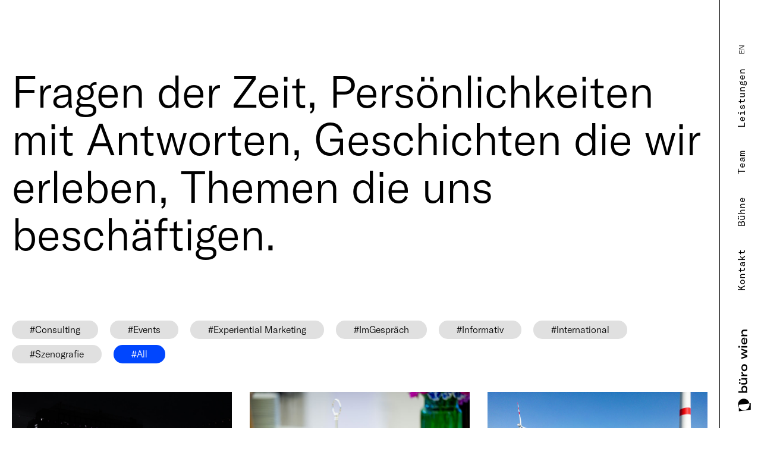

--- FILE ---
content_type: text/html; charset=utf-8
request_url: https://www.konzeptsuchtkunde.at/de/buehne?start=30
body_size: 222396
content:
<!DOCTYPE html>
<html lang="de-DE" dir="ltr">
	<head prefix="og: http://ogp.me/ns# fb: http://ogp.me/ns/fb# website: http://ogp.me/ns/website#">
		<meta name="viewport" content="width=device-width, initial-scale=1.0">
<base href="https://www.konzeptsuchtkunde.at/de/buehne" />
	<meta http-equiv="content-type" content="text/html; charset=utf-8" />
	<meta name="generator" content="Joomla! - Open Source Content Management" />
	<title>Bühne</title>
	<meta property="og:type" content="website" />
	<meta property="og:title" content="Bühne" />
	<meta property="og:url" content="https://www.konzeptsuchtkunde.at/de/buehne" />
	<meta property="og:site_name" content="Büro Wien" />
	<meta property="og:image" content="https://www.konzeptsuchtkunde.at/images/intro/10-mensch_rahmen.png" />
	<link href="/de/buehne?format=feed&amp;type=rss" rel="alternate" type="application/rss+xml" title="RSS 2.0" />
	<link href="/de/buehne?format=feed&amp;type=atom" rel="alternate" type="application/atom+xml" title="Atom 1.0" />
	<link href="https://www.konzeptsuchtkunde.at/de/buehne" rel="alternate" hreflang="de-DE" />
	<link href="https://www.konzeptsuchtkunde.at/en/stage" rel="alternate" hreflang="en-GB" />
	<link href="/templates/js_wright/favicon.ico" rel="shortcut icon" type="image/vnd.microsoft.icon" />
	<link href="/media/showtime/vendor/magnific/magnific-popup.css?1.1.0" rel="stylesheet" type="text/css" />
	<link href="/media/showtime/css/wall.css" rel="stylesheet" type="text/css" />
	<link href="/plugins/system/jce/css/content.css?badb4208be409b1335b815dde676300e" rel="stylesheet" type="text/css" />
	<link href="/media/system/css/modal.css?b87491eba24b9e70de91508c75451b62" rel="stylesheet" type="text/css" />
	<link href="/templates/js_wright/css/style-generic.css" rel="stylesheet" type="text/css" />
	<link href="/templates/js_wright/css/joomla30-generic-extended.css" rel="stylesheet" type="text/css" />
	<link href="/templates/js_wright/css/joomla30-generic-responsive.css" rel="stylesheet" type="text/css" />
	<link href="/templates/js_wright/css/custom.css" rel="stylesheet" type="text/css" />
	<link href="/templates/js_wright/css/menu.css" rel="stylesheet" type="text/css" />
	<link href="/templates/js_wright/css/logo.css" rel="stylesheet" type="text/css" />
	<link href="/templates/js_wright/css//intro/coordinates.css" rel="stylesheet" type="text/css" />
	<link href="/templates/js_wright/css/intro.css" rel="stylesheet" type="text/css" />
	<link href="/templates/js_wright/wright/css/font-awesome.min.css" rel="stylesheet" type="text/css" />
	<link href="/media/mod_languages/css/template.css?b87491eba24b9e70de91508c75451b62" rel="stylesheet" type="text/css" />
	<link href="https://www.konzeptsuchtkunde.at/media/com_acym/css/module.min.css?v=720" rel="stylesheet" type="text/css" />
	<link href="/media/mod_comments/css/ccomment.css" rel="stylesheet" type="text/css" />
	<script type="application/json" class="joomla-script-options new">{"csrf.token":"c15b9ffb315c22ba2d579596cbc52433","system.paths":{"root":"","base":""}}</script>
	<script src="/media/jui/js/jquery.min.js?b87491eba24b9e70de91508c75451b62" type="text/javascript"></script>
	<script src="/media/jui/js/jquery-noconflict.js?b87491eba24b9e70de91508c75451b62" type="text/javascript"></script>
	<script src="/media/jui/js/jquery-migrate.min.js?b87491eba24b9e70de91508c75451b62" type="text/javascript"></script>
	<script src="/media/showtime/vendor/magnific/jquery.magnific-popup.min.js?1.1.0" type="text/javascript"></script>
	<script src="/media/showtime/vendor/macy/macy.js" type="text/javascript"></script>
	<script src="/media/system/js/caption.js?b87491eba24b9e70de91508c75451b62" type="text/javascript"></script>
	<script src="/media/system/js/mootools-core.js?b87491eba24b9e70de91508c75451b62" type="text/javascript"></script>
	<script src="/media/system/js/core.js?b87491eba24b9e70de91508c75451b62" type="text/javascript"></script>
	<script src="/templates/js_wright/js/jui/bootstrap.min.js?b87491eba24b9e70de91508c75451b62" type="text/javascript"></script>
	<script src="/media/system/js/mootools-more.js?b87491eba24b9e70de91508c75451b62" type="text/javascript"></script>
	<script src="/media/system/js/modal.js?b87491eba24b9e70de91508c75451b62" type="text/javascript"></script>
	<script src="https://www.konzeptsuchtkunde.at/media/com_acym/js/module.min.js?v=720" type="text/javascript" defer="defer"></script>
	<script src="https://www.google.com/recaptcha/api.js?render=explicit&hl=de" type="text/javascript" defer="defer" async="async"></script>
	<script type="text/javascript">
jQuery.extend(true, jQuery.magnificPopup.defaults, {"tClose":"Close (Esc)","tLoading":"Loading...","gallery":{"tPrev":"Previous (Left arrow key)","tNext":"Next (Right arrow key)","tCounter":"%curr% of %total%"},"image":{"tError":"The image could not be loaded.","titleSrc":"data-showtime-caption"}});jQuery(window).on('load',  function() {
				new JCaption('img.caption');
			});jQuery(function($){ initTooltips(); $("body").on("subform-row-add", initTooltips); function initTooltips (event, container) { container = container || document;$(container).find(".hasTooltip").tooltip({"html": true,"container": "body"});} });
		jQuery(function($) {
			SqueezeBox.initialize({});
			initSqueezeBox();
			$(document).on('subform-row-add', initSqueezeBox);

			function initSqueezeBox(event, container)
			{
				SqueezeBox.assign($(container || document).find('a.modal').get(), {
					parse: 'rel'
				});
			}
		});

		window.jModalClose = function () {
			SqueezeBox.close();
		};

		// Add extra modal close functionality for tinyMCE-based editors
		document.onreadystatechange = function () {
			if (document.readyState == 'interactive' && typeof tinyMCE != 'undefined' && tinyMCE)
			{
				if (typeof window.jModalClose_no_tinyMCE === 'undefined')
				{
					window.jModalClose_no_tinyMCE = typeof(jModalClose) == 'function'  ?  jModalClose  :  false;

					jModalClose = function () {
						if (window.jModalClose_no_tinyMCE) window.jModalClose_no_tinyMCE.apply(this, arguments);
						tinyMCE.activeEditor.windowManager.close();
					};
				}

				if (typeof window.SqueezeBoxClose_no_tinyMCE === 'undefined')
				{
					if (typeof(SqueezeBox) == 'undefined')  SqueezeBox = {};
					window.SqueezeBoxClose_no_tinyMCE = typeof(SqueezeBox.close) == 'function'  ?  SqueezeBox.close  :  false;

					SqueezeBox.close = function () {
						if (window.SqueezeBoxClose_no_tinyMCE)  window.SqueezeBoxClose_no_tinyMCE.apply(this, arguments);
						tinyMCE.activeEditor.windowManager.close();
					};
				}
			}
		};
		
        if(typeof acymModule === 'undefined'){
            var acymModule = [];
			acymModule['emailRegex'] = /^.+\@(.+\.)+.{2,20}$/i;
			acymModule['NAMECAPTION'] = 'Name';
			acymModule['NAME_MISSING'] = 'Bitte geben Sie Ihren Namen ein';
			acymModule['EMAILCAPTION'] = 'E-Mail';
			acymModule['VALID_EMAIL'] = 'Bitte geben Sie eine gültige E-Mail Adresse ein';
			acymModule['CAPTCHA_MISSING'] = 'Das Captcha ist ungültig, bitte versuchen Sie es erneut';
			acymModule['NO_LIST_SELECTED'] = 'Bitte wählen Sie die Listen aus, die Sie abonnieren möchten';
            acymModule['ACCEPT_TERMS'] = 'Bitte beachten Sie die Allgemeinen Geschäftsbedingungen / Datenschutzerklärung';
        }
		jQuery(function($) {
			 $('.hasTip').each(function() {
				var title = $(this).attr('title');
				if (title) {
					var parts = title.split('::', 2);
					var mtelement = document.id(this);
					mtelement.store('tip:title', parts[0]);
					mtelement.store('tip:text', parts[1]);
				}
			});
			var JTooltips = new Tips($('.hasTip').get(), {"maxTitleChars": 50,"fixed": false});
		});
	</script>
	<link href="https://www.konzeptsuchtkunde.at/de/buehne" rel="alternate" hreflang="x-default" />


	</head>
	<body class="is_chrome v_131  responsive b_jdefault h_jdefault s_generic id_115 rev_3.7.14">



		<div id="sidemenu-margin-wrapper">

    
				<div class="main-container">
		<div class="container">
			
			<header id="header" class="header m-b-1 p-t-1">
				<div class="row clearfix">
					<div id="logo" class="span1"><a href="https://www.konzeptsuchtkunde.at/" class="image"><h2>Joomla Beispielseite</h2><img src="https://www.konzeptsuchtkunde.at/images/logo.jpg" alt="" title="" /></a></div>
					<div class="clear"></div>
				</div>
			</header>

			
						
									<div id="main-content" class="row">
				
				
				
				<section class="span12" id="main">
										
					<div id="above-content">
						        <div class="moduletable">
              
              
              <div class="custom"  >
	<script type="text/javascript">
  var state = 0;
  var maxState = 4;

  jQuery(document).ready(function(){

   if(CSS.supports('backdrop-filter', 'invert(1)') || CSS.supports('-webkit-backdrop-filter', 'invert(1)')){

     setInterval(function(){
      	for(var i=0; i<=maxState; i++) jQuery(".box").removeClass("state"+i);

        if(state < maxState) state++;
        else state = 0;

        jQuery(".box").addClass("state" + state);
     }, 3000);

  }else{

    // TODO: Fallback für Firefox und ältere Browser

  }

});
</script>
</div>
               
        </div>
            <div class="moduletable">
              
              
              <div class="custom"  >
	<script type="text/javascript">
  
  jQuery(document).ready(function(){

   var menu = jQuery("#wrapper-mobilenav .btn-navbar");
   var observer = new MutationObserver(function(mutations) {
      mutations.forEach(function(mutation) {
        if (mutation.attributeName === "class") {
          var attributeValue = jQuery(mutation.target).prop(mutation.attributeName);
          //console.log("Class attribute changed to:", attributeValue);
          var classes = attributeValue.split(' ');
          if(classes.includes("collapsed")){
             jQuery('#wrapper-mobilenav').removeClass("black");
             jQuery('#wrapper-mobilenav .logo_con .logo-svg .black').show();
             jQuery('#wrapper-mobilenav .logo_con .logo-svg .white').hide();
             jQuery('#wrapper-mobilenav .logo_con .logo_text').addClass("white");
          }else {
             jQuery('#wrapper-mobilenav').addClass("black");
             jQuery('#wrapper-mobilenav .logo_con .logo-svg .black').hide();
             jQuery('#wrapper-mobilenav .logo_con .logo-svg .white').show();
             jQuery('#wrapper-mobilenav .logo_con .logo_text').removeClass("white");
          }
       }
     });
   });

    observer.observe(menu[0], {
     attributes: true
    }); 

  });

</script></div>
               
        </div>
    
					</div>
										
          
					<div id="system-message-container">
    </div><div class="event_blog blog" itemscope itemtype="https://schema.org/Blog">
	
	<!--<h1>hallo</h1>-->

		
	
			<div class="category-desc clearfix">
													<div class="team_pretext">
<h1>Fragen der Zeit, Persönlichkeiten mit Antworten, Geschichten die wir erleben, Themen die uns beschäftigen.</h1>
</div>
<p>
<form method="POST" action="" id="tagfilterform">
	<ul class="nav nav-pills nav-stacked">
		<li class=""><a  style="cursor:pointer;" onclick="filterTag(7)">#Consulting</a></li><li class=""><a  style="cursor:pointer;" onclick="filterTag(2)">#Events</a></li><li class=""><a  style="cursor:pointer;" onclick="filterTag(12)">#Experiential Marketing</a></li><li class=""><a  style="cursor:pointer;" onclick="filterTag(11)">#ImGespräch</a></li><li class=""><a  style="cursor:pointer;" onclick="filterTag(17)">#Informativ</a></li><li class=""><a  style="cursor:pointer;" onclick="filterTag(10)">#International</a></li><li class=""><a  style="cursor:pointer;" onclick="filterTag(13)">#Szenografie</a></li>		<li  class="active"><a style="cursor:pointer;" onclick="clearFilter()">#All</a></li>
	</ul>
	<input id="filter_tag" name="filter_tag" value="" type="hidden">
</form>
<script type="text/javascript">
function filterTag(id) {
	window.history.pushState("object or string", "Title", "/"+window.location.href.substring(window.location.href.lastIndexOf('/') + 1).split("?")[0]);
	document.getElementById('filter_tag').value = id;
	document.getElementById("tagfilterform").submit();
}
function clearFilter() {
	window.history.pushState("object or string", "Title", "/"+window.location.href.substring(window.location.href.lastIndexOf('/') + 1).split("?")[0]);
	document.getElementById('filter_tag').value = "";
	document.getElementById("tagfilterform").submit();
}
</script>
</p>								</div>
	
	
		
	
																	<div class="items-row cols-3 row-0 row-fluid clearfix">
						<div class="span4">
				<div class="item column-1"
					itemprop="blogPost" itemscope itemtype="https://schema.org/BlogPosting">
					
<!-- Felder laden -->


<div class="event_box">
<a href='/de/buehne/130-accelleron-evening'>
	<div class="event_bild"> <p class='event_image'><img src="/images/20230613200325-IMG_8177.jpg"width="" height="" loading="lazy" alt="" /></p></div>
</a>
<div class="event_text">
<div class="event_datum"><p>Seit 2007</p></div>
<div class="event_name">
			
							<h2>
											<a href="/de/buehne/130-accelleron-evening">
						Accelleron Evening | CIMAC</a>
									</h2>
			
									</div>
<div class="event_subheadline"><p>Alle drei Jahre ein &quot;once in a lifetime event&quot;</p></div>
</div>
</div>







		<ul class="tags inline">
																	<li class="tag-2 tag-list0" itemprop="keywords">
					<a href="/de/component/tags/tag/events" class="label label-info">
						#Events					</a>
				</li>
																				<li class="tag-10 tag-list1" itemprop="keywords">
					<a href="/de/component/tags/tag/international" class="label label-info">
						#International					</a>
				</li>
						</ul>





<!-- -->




				</div>
				<!-- end item -->
							</div><!-- end span -->
														<div class="span4">
				<div class="item column-2"
					itemprop="blogPost" itemscope itemtype="https://schema.org/BlogPosting">
					
<!-- Felder laden -->


<div class="event_box">
<a href='/de/buehne/218-ebrd-pathways-to-paris'>
	<div class="event_bild"> <p class='event_image'><img src="/images/Wirlphoto_EBRD_20230607-206_767x574.jpg"width="" height="" loading="lazy" alt="" /></p></div>
</a>
<div class="event_text">
<div class="event_datum"><p>Juni 2023</p></div>
<div class="event_name">
			
							<h2>
											<a href="/de/buehne/218-ebrd-pathways-to-paris">
						EBRD Pathways to Paris</a>
									</h2>
			
									</div>
<div class="event_subheadline"><p>Drei Tage Programm mit 78 Speaker&middot;innen aus 46 L&auml;ndern</p></div>
</div>
</div>







		<ul class="tags inline">
																	<li class="tag-2 tag-list0" itemprop="keywords">
					<a href="/de/component/tags/tag/events" class="label label-info">
						#Events					</a>
				</li>
						</ul>





<!-- -->




				</div>
				<!-- end item -->
							</div><!-- end span -->
														<div class="span4">
				<div class="item column-3"
					itemprop="blogPost" itemscope itemtype="https://schema.org/BlogPosting">
					
<!-- Felder laden -->


<div class="event_box">
<a href='/de/buehne/217-windpark-opening-parndorf'>
	<div class="event_bild"> <p class='event_image'><img src="/images/2305Krewenka-DJI_0188_767x574.jpg"width="" height="" loading="lazy" alt="" /></p></div>
</a>
<div class="event_text">
<div class="event_datum"><p>Juni 2023</p></div>
<div class="event_name">
			
							<h2>
											<a href="/de/buehne/217-windpark-opening-parndorf">
						Windpark Opening Parndorf</a>
									</h2>
			
									</div>
<div class="event_subheadline"><p>oekostrom AG feiert ihren gr&ouml;&szlig;ten Windpark</p></div>
</div>
</div>







		<ul class="tags inline">
																	<li class="tag-2 tag-list0" itemprop="keywords">
					<a href="/de/component/tags/tag/events" class="label label-info">
						#Events					</a>
				</li>
						</ul>





<!-- -->




				</div>
				<!-- end item -->
							</div><!-- end span -->
							</div><!-- end row -->
																			<div class="items-row cols-3 row-1 row-fluid clearfix">
						<div class="span4">
				<div class="item column-1"
					itemprop="blogPost" itemscope itemtype="https://schema.org/BlogPosting">
					
<!-- Felder laden -->


<div class="event_box">
<a href='/de/buehne/215-electronic-beats'>
	<div class="event_bild"> <p class='event_image'><img src="/images/20230601__TEB_Vienna_b-107.jpg"width="" height="" loading="lazy" alt="" /></p></div>
</a>
<div class="event_text">
<div class="event_datum"><p>Juni 2023</p></div>
<div class="event_name">
			
							<h2>
											<a href="/de/buehne/215-electronic-beats">
						Electronic Beats: Summer of Joy</a>
									</h2>
			
									</div>
<div class="event_subheadline"><p>Kampagnenauftakt mit Magenta &Ouml;sterreich</p></div>
</div>
</div>







		<ul class="tags inline">
																	<li class="tag-2 tag-list0" itemprop="keywords">
					<a href="/de/component/tags/tag/events" class="label label-info">
						#Events					</a>
				</li>
																				<li class="tag-12 tag-list1" itemprop="keywords">
					<a href="/de/component/tags/tag/experiental-marketing" class="label label-info">
						#Experiential Marketing					</a>
				</li>
						</ul>





<!-- -->




				</div>
				<!-- end item -->
							</div><!-- end span -->
														<div class="span4">
				<div class="item column-2"
					itemprop="blogPost" itemscope itemtype="https://schema.org/BlogPosting">
					
<!-- Felder laden -->


<div class="event_box">
<a href='/de/buehne/211-gaia-x-market-x'>
	<div class="event_bild"> <p class='event_image'><img src="/images/IMG_2610_c_bw_767x574.jpg"width="" height="" loading="lazy" alt="" /></p></div>
</a>
<div class="event_text">
<div class="event_datum"><p>M&auml;rz 2023</p></div>
<div class="event_name">
			
							<h2>
											<a href="/de/buehne/211-gaia-x-market-x">
						Gaia-X Market X</a>
									</h2>
			
									</div>
<div class="event_subheadline"><p>2 Tage, 23 Speaker&middot;innen, 27 Aussteller&middot;innen, mehr als 20 Nationen</p></div>
</div>
</div>







		<ul class="tags inline">
																	<li class="tag-2 tag-list0" itemprop="keywords">
					<a href="/de/component/tags/tag/events" class="label label-info">
						#Events					</a>
				</li>
						</ul>





<!-- -->




				</div>
				<!-- end item -->
							</div><!-- end span -->
														<div class="span4">
				<div class="item column-3"
					itemprop="blogPost" itemscope itemtype="https://schema.org/BlogPosting">
					
<!-- Felder laden -->


<div class="event_box">
<a href='/de/buehne/208-kapsch-trafficcom-summit'>
	<div class="event_bild"> <p class='event_image'><img src="/images/DSC06791_-Kapsch-TrafficCom.jpg"width="" height="" loading="lazy" alt="" /></p></div>
</a>
<div class="event_text">
<div class="event_datum"><p>April 2023</p></div>
<div class="event_name">
			
							<h2>
											<a href="/de/buehne/208-kapsch-trafficcom-summit">
						Kapsch TrafficCom Summit</a>
									</h2>
			
									</div>
<div class="event_subheadline"><p>Sustainable Mobility Management for a Digitalized Road</p></div>
</div>
</div>







		<ul class="tags inline">
																	<li class="tag-2 tag-list0" itemprop="keywords">
					<a href="/de/component/tags/tag/events" class="label label-info">
						#Events					</a>
				</li>
						</ul>





<!-- -->




				</div>
				<!-- end item -->
							</div><!-- end span -->
							</div><!-- end row -->
						
			<div class="items-more">
			
<ol class="nav nav-tabs nav-stacked">
			<li>
			<a href="/de/buehne/103-kulturpreise-landes-niederoesterreich-de">
				Kulturpreise Land Niederösterreich</a>
		</li>
			<li>
			<a href="/de/buehne/200-ebrd-green-cities-annual-conference">
				EBRD Green Cities Annual Conference </a>
		</li>
			<li>
			<a href="/de/buehne/196-a1-digital-life-summit">
				A1 Digital Life Summit</a>
		</li>
			<li>
			<a href="/de/buehne/136-wiener-forschungsfest">
				Wiener Forschungsfest</a>
		</li>
	</ol>
		</div>
	
				<div class="pagination">
							<p class="counter pull-right"> Seite 6 von 15 </p>
						<ul>
	<li class="pagination-start"><a title="Start" href="/de/buehne" class="hasTooltip pagenav">Start</a></li>
	<li class="pagination-prev"><a title="Zurück" href="/de/buehne?start=24" class="hasTooltip pagenav">Zurück</a></li>
			<li><a href="/de/buehne" class="pagenav">1</a></li>			<li><a href="/de/buehne?start=6" class="pagenav">2</a></li>			<li><a href="/de/buehne?start=12" class="pagenav">3</a></li>			<li><a href="/de/buehne?start=18" class="pagenav">4</a></li>			<li><a href="/de/buehne?start=24" class="pagenav">5</a></li>			<li><span class="pagenav">6</span></li>			<li><a href="/de/buehne?start=36" class="pagenav">7</a></li>			<li><a href="/de/buehne?start=42" class="pagenav">8</a></li>			<li><a href="/de/buehne?start=48" class="pagenav">9</a></li>			<li><a href="/de/buehne?start=54" class="pagenav">10</a></li>		<li class="pagination-next"><a title="Weiter" href="/de/buehne?start=36" class="hasTooltip pagenav">Weiter</a></li>
	<li class="pagination-end"><a title="Ende" href="/de/buehne?start=84" class="hasTooltip pagenav">Ende</a></li>
</ul>
 </div>
	</div>
									</section>
				
				
			</div>
								</div>
	</div>

		<div class="wrapper-comments">

		   <footer id="comments"  class="footer sticky">

				
		   	<div class="container comments-footer-content p-t-1">
			   						<div class="row"><div class="module first last mod_0 no_title span12">
			<ul class="ccomment-module">
							<li>
					<div class="ccomment_info">
													Jose said												<span class="ccomment_more">
																	<span class="hasTooltip" title="Buenas tardes, encantado de saludarte. Soy Jose
Quería escribirte porque me ha parecido interesante..."><a href="/de/component/comment/?task=comment.gotocomment&amp;id=2">More</a></span>															</span>
					</div>
					<div class="ccomment_comment">
						Buenas tardes, encantado de saludarte....													<span class="ccomment_date">
										Dienstag, 07. Februar 2023									</span>
							<div class="ccomment_clear"></div>
											</div>
				</li>
							<li>
					<div class="ccomment_info">
													Anonymous said												<span class="ccomment_more">
																	<span class="hasTooltip" title="Das ist ein Test"><a href="/de/component/comment/?task=comment.gotocomment&amp;id=1">More</a></span>															</span>
					</div>
					<div class="ccomment_comment">
						Das ist ein Test													<span class="ccomment_date">
										Donnerstag, 11. März 2021									</span>
							<div class="ccomment_clear"></div>
											</div>
				</li>
					</ul>
	</div>
</div>
				 						
				</div>
		   </footer>
		</div>

    
		<div class="wrapper-pre_footer">

		   <footer id="pre_footer"  class="footer sticky">

				
		   	<div class="container pre_footer-footer-content p-t-1">
			   						<div class="row"><div class="module first mod_1 no_title span6">


<div class="custom"  >
	<div class="footer_events footer_team"><!-- START: Articles Anywhere --><div class="item-page Uncategorised " itemscope itemtype="https://schema.org/Article">
	<meta itemprop="inLanguage" content="de-DE">
	
		
							
		
	


			
	<!-- Felder laden -->
		
	

	<!-- Ausgabe der Felder -->
	<div class="team_vorschau span12">
		<div class="back_arrow back_arrow_de">
			<p><a href="/de/team"><img src="/images/icons/arrow.jpg" alt="arrow" width="25px" height="25px">Zurück</a></p>
		</div>
		
		<div class="back_arrow back_arrow_en">
			<p><a href="/de/team"><img src="/images/icons/arrow.jpg" alt="arrow" width="25px" height="25px">Back</a></p>
		</div>
		
		<div class="article_image team_article_image span4"></div>
		<div class="span6 team_article_top">
			<div class="article_title team_article_title"> 
			
							<h2>
											<a href="/de/buehne/2-uncategorised/41-pre-footer-buehne-newsletter">
						Pre Footer - Bühne - Newsletter</a>
									</h2>
			
									</div>
			<div class="team_article_funktion"></div>
			<div class="team_article_overlay"></div>
			<div class="team_article_kontakt team_article_kontakt_text"> Kontakt</div>
			<div class="team_article_kontakt team_article_realkontakt"></div>
			<div class="team_article_kontakt team_article_mailtext"><a href="mailto:" target="_blank">Mail</a></div>
			<div class="team_article_kontakt team_article_mail"><a href="mailto:" target="_blank"></a></div>
		</div>
		<div class="team_article_text"></div>
	</div>
	
	<!-- Script für zurück Button -->
	<script>		
		function backAway(){
        if (document.referrer == "") { //alternatively, window.history.length == 0
            window.location = "https://www.buerowien.com/";
        } else {
            history.back();
        }
    }
	</script>
	<!-- Script für zurück Button ENDE -->
	
			<!-- Ausgabe der Felder -->
		<div class="events_vorschau span12">
			<div class="back_arrow back_arrow_de">
			<p><a onclick="backAway()" href="#"><img src="/images/icons/arrow.jpg" alt="arrow" width="25px" height="25px">Zurück</a></p>
		</div>
		<div class="back_arrow back_arrow_en">
			<p><a onclick="backAway()" href="#"><img src="/images/icons/arrow.jpg" alt="arrow" width="25px" height="25px">Zurück</a></p>
		</div>
		<div class="eventarticle_datum">		</div>
		<div class="article_title event_article_title"> 
			
			
							<h2>
											<a href="/de/buehne/2-uncategorised/41-pre-footer-buehne-newsletter">
						Pre Footer - Bühne - Newsletter</a>
									</h2>
			
											</div>
		<div class="eventarticle_autor">
			<p>Text: <b></b>; Fotos: <b></b></p>		</div>
		
		
		
		<!-- Position 1-8 -->
					
				
				
				
				
				
			
						
						
			
			<!---------------------------------------- Position 9-16 ---------------------------------------->
						
						
						
						
						
						
						
						
						
			<!---------------------------------------- Position 17-24 ---------------------------------------->
						
						
						
						
						
						
						
						
						
						<!---------------------------------------- Position 25-32 ---------------------------------------->
						
						
						
						
						
						
						
						
					
	</div>
	
	
	

								<div itemprop="articleBody">
		<h3>Newsletter</h3>
<p>Registrieren Sie sich für regelmäßige Updates zu Fragen der Zeit, Persönlichkeiten mit Antworten, Geschichten, die wir erleben und Themen, die uns beschäftigen.</p> 	</div>

	
							</div>

<!-- END: Articles Anywhere -->
<script type="text/javascript">
        <!--
        window.addEventListener("DOMContentLoaded", (event) => {
acymModule["excludeValuesformAcym47422"] = [];
acymModule["excludeValuesformAcym47422"]["1"] = 'Name';
acymModule["excludeValuesformAcym47422"]["2"] = 'E-Mail';  });
        //-->
        </script>	<div class="acym_module " id="acym_module_formAcym47422">
		<div class="acym_fulldiv" id="acym_fulldiv_formAcym47422" >
			<form enctype="multipart/form-data"
				  id="formAcym47422"
				  name="formAcym47422"
				  method="POST"
				  action="/de/component/acym/frontusers?tmpl=component"
				  onsubmit="return submitAcymForm('subscribe','formAcym47422', 'acymSubmitSubForm')">
				<div class="acym_module_form">
                    
<div class="acym_form">
    <div class="onefield fieldacy1 acyfield_text" id="field_1"><label  class="cell margin-top-1"><div class="acym__users__creation__fields__title">Name</div><input  name="user[name]" value="" type="text" class="cell"></label></div><div class="onefield fieldacy2 acyfield_text" id="field_2"><label  class="cell margin-top-1"><div class="acym__users__creation__fields__title">E-Mail</div><input  name="user[email]" value="" required type="email" class="cell acym__user__edit__email" ></label></div><div class="onefield fieldacycaptcha" id="field_captcha_formAcym47422"><div id="formAcym47422-captcha" data-size="invisible" class="acyg-recaptcha" data-sitekey="6LfShq0cAAAAACCxHySNaZxRUscWzqmbslwA7uXS"></div></div></div>

<p class="acysubbuttons">
<noscript>
	<div class="onefield fieldacycaptcha">
        Bitte JavaScript aktivieren, um das Formular zu senden	</div>
</noscript>
<input type="button"
	   class="btn btn-primary button subbutton"
	   value="Anmelden"
	   name="Submit"
	   onclick="try{ return submitAcymForm('subscribe','formAcym47422', 'acymSubmitSubForm'); }catch(err){alert('The form could not be submitted '+err);return false;}" />
</p>
				</div>

				<input type="hidden" name="ctrl" value="frontusers" />
				<input type="hidden" name="task" value="notask" />
				<input type="hidden" name="option" value="com_acym" />

                
				<input type="hidden" name="ajax" value="1" />
				<input type="hidden" name="successmode" value="replace" />
				<input type="hidden" name="acy_source" value="Module n°97" />
				<input type="hidden" name="hiddenlists" value="1,2,3" />
				<input type="hidden" name="fields" value="name,email" />
				<input type="hidden" name="acyformname" value="formAcym47422" />
				<input type="hidden" name="acysubmode" value="mod_acym" />
				<input type="hidden" name="confirmation_message" value="" />

                			</form>
		</div>
	</div>
</div></div>
</div>
<div class="module last mod_0 no_title span6">


<div class="custom"  >
	<script type="text/javascript">



jQuery(document).ready(function(){

if (jQuery('.event_blog').length > 0) {
jQuery("#pre_footer").css("display", "none");
jQuery("#middle_footer").css("display", "none");
jQuery(".wrapper-middle_footer").css("display", "none");
}

});


</script></div>
</div>
</div>
				 						
				</div>
		   </footer>
		</div>

		<div class="wrapper-middle_footer">

		   <footer id="middle_footer"  class="footer sticky">

				
		   	<div class="container middle_footer-footer-content p-t-1">
			   						<div class="row"><div class="module first mod_1 no_title span6">
<div class="more_articles">
<h3>Weiter lesen</h3>
</div>

<div class="span12 latestnews mod-list">

	<div class="more_articles span4">
	<div class="more_articles_image"><img src="/images/241113_WTV_TK2024_0867_cFehringer_&uuml;bersicht.jpg"width="" height="" loading="lazy" alt="" /></div>
	<div class="more_articles_datum">November 2024</div>
	<div class="more_articles_title"><a href="/de/buehne/276-wtk24" itemprop="url">Wiener Tourismuskonferenz 2024</a></div>
	<div class="more_articles_subheadline">Stagedesign &amp; Inszenierung</div>
	</div>

	
	<div class="more_articles span4">
	<div class="more_articles_image"><img src="/images/AT60/_HP_1189_c_Iris-Haidau.jpg"width="" height="" loading="lazy" alt="" /></div>
	<div class="more_articles_datum">Mai 2025</div>
	<div class="more_articles_title"><a href="/de/buehne/268-at60" itemprop="url">AT60 Opening in Brüssel</a></div>
	<div class="more_articles_subheadline">1 Woche mit mehr als 20 Veranstaltungen</div>
	</div>

	
	<div class="more_articles span4">
	<div class="more_articles_image"><img src="/images/MintalityFair/231_20250515_767x574.jpg"width="" height="" loading="lazy" alt="" /></div>
	<div class="more_articles_datum">Mai 2025</div>
	<div class="more_articles_title"><a href="/de/buehne/271-mintality-fair-2025-de" itemprop="url">MINTality Fair 2025</a></div>
	<div class="more_articles_subheadline">22 Schulen, 22 Unternehmen, 230 Kinder und 16 MINT-Branchen</div>
	</div>

	

</div>
</div>
<div class="module last mod_0 no_title span6">


<div class="custom"  >
	<script type="text/javascript">



jQuery(document).ready(function(){

jQuery(".acym__user__edit__email").attr("value", "mustermann@mail.com");

jQuery("input[type='email']").on("click", function () {

 jQuery(".acym__user__edit__email").attr("value", "");
 jQuery(".acym__user__edit__email").css("border-bottom", "1px solid white");
 jQuery(".acym__user__edit__email").css("border-color", "white");
});


});


</script></div>
</div>
</div>
				 						
				</div>
		   </footer>
		</div>

		
		<div class="wrapper-footer">

		   <footer id="footer"  class="footer sticky">

        
		   	<div class="container footer-content p-t-1">
			   	
          <div class="container">
            <a href="/">
              <div class="logo_con">

                 <div class="logo-svg">
									 <svg id="ewhi4aapk911" xmlns="http://www.w3.org/2000/svg" xmlns:xlink="http://www.w3.org/1999/xlink" viewBox="0 0 640 640" shape-rendering="geometricPrecision" text-rendering="geometricPrecision"><path id="ewhi4aapk912" display="none" d="M320.155000,320L67.836000,371.056000L67.836000,519.613000L320.155000,572.357000L320.155000,320Z" clip-rule="evenodd" fill="none" fill-rule="evenodd" stroke="rgb(255,0,0)" stroke-width="1" stroke-linecap="round" stroke-linejoin="round" stroke-miterlimit="1.500000"/><rect id="ewhi4aapk913" display="none" width="245.651000" height="350.982000" rx="0" ry="0" transform="matrix(1 0 0 1 74.34900000000000 67.06399999999999)" clip-rule="evenodd" fill="none" fill-rule="evenodd" stroke="rgb(255,0,0)" stroke-width="1" stroke-linecap="round" stroke-linejoin="round" stroke-miterlimit="1.500000"/><rect id="ewhi4aapk914" display="none" width="192.898000" height="192.531000" rx="0" ry="0" transform="matrix(1 0 0 1 127.10200000000000 320)" clip-rule="evenodd" fill="none" fill-rule="evenodd" stroke="rgb(255,0,0)" stroke-width="1" stroke-linecap="round" stroke-linejoin="round" stroke-miterlimit="1.500000"/><g id="ewhi4aapk915" display="none" transform="matrix(0.93466100000000 -0.41281800000000 0.47095500000000 1.06629000000000 -129.96700000000001 110.51800000000000)" clip-rule="evenodd"><rect id="ewhi4aapk916" width="272.384000" height="164.380000" rx="0" ry="0" transform="matrix(1 0 0 1 47.61599999999999 320)" clip-rule="evenodd" fill="none" fill-rule="evenodd" stroke="rgb(255,0,0)" stroke-width="0.910000" stroke-linecap="round" stroke-linejoin="round" stroke-miterlimit="1.500000"/></g><g id="ewhi4aapk917" display="none" transform="matrix(1.31158000000000 0 0 1.70613000000000 159.44999999999999 -143.85200000000000)" clip-rule="evenodd"><path id="ewhi4aapk918" d="M90.331000,203.719000L-112.421000,203.719000L12,409.070000L214.752000,409.070000L90.331000,203.719000Z" clip-rule="evenodd" fill="none" fill-rule="evenodd" stroke="rgb(255,0,0)" stroke-width="0.660000" stroke-linecap="round" stroke-linejoin="round" stroke-miterlimit="1.500000"/></g><path id="ewhi4aapk919" d="M320,126.734000L127.102000,126.734000L127.102000,557.374000L320,557.374000L320,126.734000ZM320.155000,126.734000C426.618000,126.734000,512.898000,213.169000,512.898000,319.633000C512.898000,426.096000,426.463000,512.531000,320,512.531000C213.537000,512.531000,127.102000,426.096000,127.102000,319.633000C127.102000,213.169000,213.692000,126.734000,320.155000,126.734000Z" transform="matrix(1 0 0 1 0 0.92996299999999)" clip-rule="evenodd" fill="rgb(255,255,255)" fill-rule="evenodd" stroke="none" stroke-width="1" stroke-linecap="round" stroke-linejoin="round" stroke-miterlimit="1.500000"/><script><![CDATA[!function(t,n){"object"==typeof exports&&"undefined"!=typeof module?module.exports=n():"function"==typeof define&&define.amd?define(n):(t="undefined"!=typeof globalThis?globalThis:t||self).__SVGATOR_PLAYER__=n()}(this,(function(){"use strict";function t(n){return(t="function"==typeof Symbol&&"symbol"==typeof Symbol.iterator?function(t){return typeof t}:function(t){return t&&"function"==typeof Symbol&&t.constructor===Symbol&&t!==Symbol.prototype?"symbol":typeof t})(n)}function n(t,n){if(!(t instanceof n))throw new TypeError("Cannot call a class as a function")}function e(t,n){for(var e=0;e<n.length;e++){var r=n[e];r.enumerable=r.enumerable||!1,r.configurable=!0,"value"in r&&(r.writable=!0),Object.defineProperty(t,r.key,r)}}function r(t,n,r){return n&&e(t.prototype,n),r&&e(t,r),t}function i(t){return(i=Object.setPrototypeOf?Object.getPrototypeOf:function(t){return t.__proto__||Object.getPrototypeOf(t)})(t)}function u(t,n){return(u=Object.setPrototypeOf||function(t,n){return t.__proto__=n,t})(t,n)}function o(t,n){return!n||"object"!=typeof n&&"function"!=typeof n?function(t){if(void 0===t)throw new ReferenceError("this hasn't been initialised - super() hasn't been called");return t}(t):n}function a(t){var n=function(){if("undefined"==typeof Reflect||!Reflect.construct)return!1;if(Reflect.construct.sham)return!1;if("function"==typeof Proxy)return!0;try{return Boolean.prototype.valueOf.call(Reflect.construct(Boolean,[],(function(){}))),!0}catch(t){return!1}}();return function(){var e,r=i(t);if(n){var u=i(this).constructor;e=Reflect.construct(r,arguments,u)}else e=r.apply(this,arguments);return o(this,e)}}function l(t,n,e){return(l="undefined"!=typeof Reflect&&Reflect.get?Reflect.get:function(t,n,e){var r=function(t,n){for(;!Object.prototype.hasOwnProperty.call(t,n)&&null!==(t=i(t)););return t}(t,n);if(r){var u=Object.getOwnPropertyDescriptor(r,n);return u.get?u.get.call(e):u.value}})(t,n,e||t)}var s=Math.abs;function f(t){return t}function c(t,n,e){var r=1-e;return 3*e*r*(t*r+n*e)+e*e*e}function h(){var t=arguments.length>0&&void 0!==arguments[0]?arguments[0]:0,n=arguments.length>1&&void 0!==arguments[1]?arguments[1]:0,e=arguments.length>2&&void 0!==arguments[2]?arguments[2]:1,r=arguments.length>3&&void 0!==arguments[3]?arguments[3]:1;return t<0||t>1||e<0||e>1?null:s(t-n)<=1e-5&&s(e-r)<=1e-5?f:function(i){if(i<=0)return t>0?i*n/t:0===n&&e>0?i*r/e:0;if(i>=1)return e<1?1+(i-1)*(r-1)/(e-1):1===e&&t<1?1+(i-1)*(n-1)/(t-1):1;for(var u,o=0,a=1;o<a;){var l=c(t,e,u=(o+a)/2);if(s(i-l)<1e-5)break;l<i?o=u:a=u}return c(n,r,u)}}function v(){return 1}function d(t){return 1===t?1:0}function y(){var t=arguments.length>0&&void 0!==arguments[0]?arguments[0]:1,n=arguments.length>1&&void 0!==arguments[1]?arguments[1]:0;if(1===t){if(0===n)return d;if(1===n)return v}var e=1/t;return function(t){return t>=1?1:(t+=n*e)-t%e}}function g(t){var n=arguments.length>1&&void 0!==arguments[1]?arguments[1]:2;if(Number.isInteger(t))return t;var e=Math.pow(10,n);return Math.round(t*e)/e}var p=Math.PI/180;function m(t,n,e){return t>=.5?e:n}function b(t,n,e){return 0===t||n===e?n:t*(e-n)+n}function w(t,n,e){var r=b(t,n,e);return r<=0?0:r}function x(t,n,e){return 0===t?n:1===t?e:{x:b(t,n.x,e.x),y:b(t,n.y,e.y)}}function A(t,n,e){return 0===t?n:1===t?e:{x:w(t,n.x,e.x),y:w(t,n.y,e.y)}}function k(t,n,e){var r=function(t,n,e){return Math.round(b(t,n,e))}(t,n,e);return r<=0?0:r>=255?255:r}function _(t,n,e){return 0===t?n:1===t?e:{r:k(t,n.r,e.r),g:k(t,n.g,e.g),b:k(t,n.b,e.b),a:b(t,null==n.a?1:n.a,null==e.a?1:e.a)}}function S(t,n,e){if(0===t)return n;if(1===t)return e;var r=n.length;if(r!==e.length)return m(t,n,e);for(var i=[],u=0;u<r;u++)i.push(_(t,n[u],e[u]));return i}function M(t,n,e){var r=n.length;if(r!==e.length)return m(t,n,e);for(var i=new Array(r),u=0;u<r;u++)i[u]=b(t,n[u],e[u]);return i}function O(t,n){for(var e=[],r=0;r<t;r++)e.push(n);return e}function E(t,n){if(--n<=0)return t;var e=(t=Object.assign([],t)).length;do{for(var r=0;r<e;r++)t.push(t[r])}while(--n>0);return t}var B,I=function(){function t(e){n(this,t),this.list=e,this.length=e.length}return r(t,[{key:"setAttribute",value:function(t,n){for(var e=this.list,r=0;r<this.length;r++)e[r].setAttribute(t,n)}},{key:"removeAttribute",value:function(t){for(var n=this.list,e=0;e<this.length;e++)n[e].removeAttribute(t)}},{key:"style",value:function(t,n){for(var e=this.list,r=0;r<this.length;r++)e[r].style[t]=n}}]),t}(),j=/-./g,P=function(t,n){return n.toUpperCase()};function T(t){return"function"==typeof t?t:m}function F(t){return t?"function"==typeof t?t:Array.isArray(t)?function(t){var n=arguments.length>1&&void 0!==arguments[1]?arguments[1]:f;if(!Array.isArray(t))return n;switch(t.length){case 1:return y(t[0])||n;case 2:return y(t[0],t[1])||n;case 4:return h(t[0],t[1],t[2],t[3])||n}return n}(t,null):function(t,n){var e=arguments.length>2&&void 0!==arguments[2]?arguments[2]:f;switch(t){case"linear":return f;case"steps":return y(n.steps||1,n.jump||0)||e;case"bezier":case"cubic-bezier":return h(n.x1||0,n.y1||0,n.x2||0,n.y2||0)||e}return e}(t.type,t.value,null):null}function R(t,n,e){var r=arguments.length>3&&void 0!==arguments[3]&&arguments[3],i=n.length-1;if(t<=n[0].t)return r?[0,0,n[0].v]:n[0].v;if(t>=n[i].t)return r?[i,1,n[i].v]:n[i].v;var u,o=n[0],a=null;for(u=1;u<=i;u++){if(!(t>n[u].t)){a=n[u];break}o=n[u]}return null==a?r?[i,1,n[i].v]:n[i].v:o.t===a.t?r?[u,1,a.v]:a.v:(t=(t-o.t)/(a.t-o.t),o.e&&(t=o.e(t)),r?[u,t,e(t,o.v,a.v)]:e(t,o.v,a.v))}function C(t,n){var e=arguments.length>2&&void 0!==arguments[2]?arguments[2]:null;return t&&t.length?"function"!=typeof n?null:("function"!=typeof e&&(e=null),function(r){var i=R(r,t,n);return null!=i&&e&&(i=e(i)),i}):null}function N(t,n){return t.t-n.t}function q(n,e,r,i,u){var o,a="@"===r[0],l="#"===r[0],s=B[r],f=m;switch(a?(o=r.substr(1),r=o.replace(j,P)):l&&(r=r.substr(1)),t(s)){case"function":if(f=s(i,u,R,F,r,a,e,n),l)return f;break;case"string":f=C(i,T(s));break;case"object":if((f=C(i,T(s.i),s.f))&&"function"==typeof s.u)return s.u(e,f,r,a,n)}return f?function(t,n,e){var r=arguments.length>3&&void 0!==arguments[3]&&arguments[3];if(r)return t instanceof I?function(r){return t.style(n,e(r))}:function(r){return t.style[n]=e(r)};if(Array.isArray(n)){var i=n.length;return function(r){var u=e(r);if(null==u)for(var o=0;o<i;o++)t[o].removeAttribute(n);else for(var a=0;a<i;a++)t[a].setAttribute(n,u)}}return function(r){var i=e(r);null==i?t.removeAttribute(n):t.setAttribute(n,i)}}(e,r,f,a):null}function V(n,e,r,i){if(!i||"object"!==t(i))return null;var u=null,o=null;return Array.isArray(i)?o=function(t){if(!t||!t.length)return null;for(var n=0;n<t.length;n++)t[n].e&&(t[n].e=F(t[n].e));return t.sort(N)}(i):(o=i.keys,u=i.data||null),o?q(n,e,r,o,u):null}function L(t,n,e){if(!e)return null;var r=[];for(var i in e)if(e.hasOwnProperty(i)){var u=V(t,n,i,e[i]);u&&r.push(u)}return r.length?r:null}function z(t,n){if(!n.duration||n.duration<0)return null;var e=function(t,n){if(!n)return null;var e=[];if(Array.isArray(n))for(var r=n.length,i=0;i<r;i++){var u=n[i];if(2===u.length){var o=null;if("string"==typeof u[0])o=t.getElementById(u[0]);else if(Array.isArray(u[0])){o=[];for(var a=0;a<u[0].length;a++)if("string"==typeof u[0][a]){var l=t.getElementById(u[0][a]);l&&o.push(l)}o=o.length?1===o.length?o[0]:new I(o):null}if(o){var s=L(t,o,u[1]);s&&(e=e.concat(s))}}}else for(var f in n)if(n.hasOwnProperty(f)){var c=t.getElementById(f);if(c){var h=L(t,c,n[f]);h&&(e=e.concat(h))}}return e.length?e:null}(t,n.elements);return e?function(t,n){var e=arguments.length>2&&void 0!==arguments[2]?arguments[2]:1/0,r=arguments.length>3&&void 0!==arguments[3]?arguments[3]:1,i=arguments.length>4&&void 0!==arguments[4]&&arguments[4],u=arguments.length>5&&void 0!==arguments[5]?arguments[5]:1,o=t.length,a=r>0?n:0;i&&e%2==0&&(a=n-a);var l=null;return function(s,f){var c=s%n,h=1+(s-c)/n;f*=r,i&&h%2==0&&(f=-f);var v=!1;if(h>e)c=a,v=!0,-1===u&&(c=r>0?0:n);else if(f<0&&(c=n-c),c===l)return!1;l=c;for(var d=0;d<o;d++)t[d](c);return v}}(e,n.duration,n.iterations||1/0,n.direction||1,!!n.alternate,n.fill||1):null}var D=function(){function t(e,r){var i=arguments.length>2&&void 0!==arguments[2]?arguments[2]:{};n(this,t),this._id=0,this._running=!1,this._rollingBack=!1,this._animations=e,this.duration=r.duration,this.alternate=r.alternate,this.fill=r.fill,this.iterations=r.iterations,this.direction=i.direction||1,this.speed=i.speed||1,this.fps=i.fps||100,this.offset=i.offset||0,this.rollbackStartOffset=0}return r(t,[{key:"_rollback",value:function(){var t=this,n=1/0,e=null;this.rollbackStartOffset=this.offset,this._rollingBack||(this._rollingBack=!0,this._running=!0);this._id=window.requestAnimationFrame((function r(i){if(t._rollingBack){null==e&&(e=i);var u=i-e,o=t.rollbackStartOffset-u,a=Math.round(o*t.speed);if(a>t.duration&&n!=1/0){var l=!!t.alternate&&a/t.duration%2>1,s=a%t.duration;a=(s+=l?t.duration:0)||t.duration}var f=t.fps?1e3/t.fps:0,c=Math.max(0,a);if(c<n-f){t.offset=c,n=c;for(var h=t._animations,v=h.length,d=0;d<v;d++)h[d](c,t.direction)}var y=!1;if(t.iterations>0&&-1===t.fill){var g=t.iterations*t.duration,p=g==a;a=p?0:a,t.offset=p?0:t.offset,y=a>g}a>0&&t.offset>=a&&!y?t._id=window.requestAnimationFrame(r):t.stop()}}))}},{key:"_start",value:function(){var t=this,n=arguments.length>0&&void 0!==arguments[0]?arguments[0]:0,e=-1/0,r=null,i={},u=function u(o){t._running=!0,null==r&&(r=o);var a=Math.round((o-r+n)*t.speed),l=t.fps?1e3/t.fps:0;if(a>e+l&&!t._rollingBack){t.offset=a,e=a;for(var s=t._animations,f=s.length,c=0,h=0;h<f;h++)i[h]?c++:(i[h]=s[h](a,t.direction),i[h]&&c++);if(c===f)return void t._stop()}t._id=window.requestAnimationFrame(u)};this._id=window.requestAnimationFrame(u)}},{key:"_stop",value:function(){this._id&&window.cancelAnimationFrame(this._id),this._running=!1,this._rollingBack=!1}},{key:"play",value:function(){!this._rollingBack&&this._running||(this._rollingBack=!1,this.rollbackStartOffset>this.duration&&(this.offset=this.rollbackStartOffset-(this.rollbackStartOffset-this.offset)%this.duration,this.rollbackStartOffset=0),this._start(this.offset))}},{key:"stop",value:function(){this._stop(),this.offset=0,this.rollbackStartOffset=0;var t=this.direction,n=this._animations;window.requestAnimationFrame((function(){for(var e=0;e<n.length;e++)n[e](0,t)}))}},{key:"reachedToEnd",value:function(){return this.iterations>0&&this.offset>=this.iterations*this.duration}},{key:"restart",value:function(){this._stop(),this.offset=0,this._start()}},{key:"pause",value:function(){this._stop()}},{key:"reverse",value:function(){this.direction=-this.direction}}],[{key:"build",value:function(n,e){return(n=function(t,n){if(B=n,!t||!t.root||!Array.isArray(t.animations))return null;for(var e=document.getElementsByTagName("svg"),r=!1,i=0;i<e.length;i++)if(e[i].id===t.root&&!e[i].svgatorAnimation){(r=e[i]).svgatorAnimation=!0;break}if(!r)return null;var u=t.animations.map((function(t){return z(r,t)})).filter((function(t){return!!t}));return u.length?{element:r,animations:u,animationSettings:t.animationSettings,options:t.options||void 0}:null}(n,e))?{el:n.element,options:n.options||{},player:new t(n.animations,n.animationSettings,n.options)}:null}}]),t}();!function(){for(var t=0,n=["ms","moz","webkit","o"],e=0;e<n.length&&!window.requestAnimationFrame;++e)window.requestAnimationFrame=window[n[e]+"RequestAnimationFrame"],window.cancelAnimationFrame=window[n[e]+"CancelAnimationFrame"]||window[n[e]+"CancelRequestAnimationFrame"];window.requestAnimationFrame||(window.requestAnimationFrame=function(n){var e=Date.now(),r=Math.max(0,16-(e-t)),i=window.setTimeout((function(){n(e+r)}),r);return t=e+r,i},window.cancelAnimationFrame=window.clearTimeout)}();var U=function(t,n){var e=!1,r=null;return function(i){e&&clearTimeout(e),e=setTimeout((function(){return function(){for(var i=0,u=window.innerHeight,o=0,a=window.innerWidth,l=t.parentNode;l instanceof Element;){var s=window.getComputedStyle(l);if("visible"!==s.overflowY||"visible"!==s.overflowX){var f=l.getBoundingClientRect();"visible"!==s.overflowY&&(i=Math.max(i,f.top),u=Math.min(u,f.bottom)),"visible"!==s.overflowX&&(o=Math.max(o,f.left),a=Math.min(a,f.right))}if(l===l.parentNode)break;l=l.parentNode}e=!1;var c=t.getBoundingClientRect(),h=Math.min(c.height,Math.max(0,i-c.top)),v=Math.min(c.height,Math.max(0,c.bottom-u)),d=Math.min(c.width,Math.max(0,o-c.left)),y=Math.min(c.width,Math.max(0,c.right-a)),g=(c.height-h-v)/c.height,p=(c.width-d-y)/c.width,m=Math.round(g*p*100);null!==r&&r===m||(r=m,n(m))}()}),100)}},W=function(){function t(e,r,i){n(this,t),r=Math.max(1,r||1),r=Math.min(r,100),this.el=e,this.onTresholdChange=i&&i.call?i:function(){},this.tresholdPercent=r||1,this.currentVisibility=null,this.visibilityCalculator=U(e,this.onVisibilityUpdate.bind(this)),this.bindScrollWatchers(),this.visibilityCalculator()}return r(t,[{key:"bindScrollWatchers",value:function(){for(var t=this.el.parentNode;t&&(t.addEventListener("scroll",this.visibilityCalculator),t!==t.parentNode&&t!==document);)t=t.parentNode}},{key:"onVisibilityUpdate",value:function(t){var n=this.currentVisibility>=this.tresholdPercent,e=t>=this.tresholdPercent;if(null===this.currentVisibility||n!==e)return this.currentVisibility=t,void this.onTresholdChange(e);this.currentVisibility=t}}]),t}(),Y=/\.0+$/g;function G(t){return Number.isInteger(t)?t+"":t.toFixed(6).replace(Y,"")}function H(t){var n=arguments.length>1&&void 0!==arguments[1]?arguments[1]:" ";return t&&t.length?t.map(G).join(n):""}function Q(t){return G(t.x)+","+G(t.y)}function X(t){return t?null==t.a||t.a>=1?"rgb("+t.r+","+t.g+","+t.b+")":"rgba("+t.r+","+t.g+","+t.b+","+t.a+")":"transparent"}var $={f:null,i:A,u:function(t,n){return function(e){var r=n(e);t.setAttribute("rx",G(r.x)),t.setAttribute("ry",G(r.y))}}},Z={f:null,i:function(t,n,e){return 0===t?n:1===t?e:{width:w(t,n.width,e.width),height:w(t,n.height,e.height)}},u:function(t,n){return function(e){var r=n(e);t.setAttribute("width",G(r.width)),t.setAttribute("height",G(r.height))}}},J=Math.sin,K=Math.cos,tt=Math.acos,nt=Math.asin,et=Math.tan,rt=Math.atan2,it=Math.PI/180,ut=180/Math.PI,ot=Math.sqrt,at=function(){function t(){var e=arguments.length>0&&void 0!==arguments[0]?arguments[0]:1,r=arguments.length>1&&void 0!==arguments[1]?arguments[1]:0,i=arguments.length>2&&void 0!==arguments[2]?arguments[2]:0,u=arguments.length>3&&void 0!==arguments[3]?arguments[3]:1,o=arguments.length>4&&void 0!==arguments[4]?arguments[4]:0,a=arguments.length>5&&void 0!==arguments[5]?arguments[5]:0;n(this,t),this.m=[e,r,i,u,o,a],this.i=null,this.w=null,this.s=null}return r(t,[{key:"determinant",get:function(){var t=this.m;return t[0]*t[3]-t[1]*t[2]}},{key:"isIdentity",get:function(){if(null===this.i){var t=this.m;this.i=1===t[0]&&0===t[1]&&0===t[2]&&1===t[3]&&0===t[4]&&0===t[5]}return this.i}},{key:"point",value:function(t,n){var e=this.m;return{x:e[0]*t+e[2]*n+e[4],y:e[1]*t+e[3]*n+e[5]}}},{key:"translateSelf",value:function(){var t=arguments.length>0&&void 0!==arguments[0]?arguments[0]:0,n=arguments.length>1&&void 0!==arguments[1]?arguments[1]:0;if(!t&&!n)return this;var e=this.m;return e[4]+=e[0]*t+e[2]*n,e[5]+=e[1]*t+e[3]*n,this.w=this.s=this.i=null,this}},{key:"rotateSelf",value:function(){var t=arguments.length>0&&void 0!==arguments[0]?arguments[0]:0;if(t%=360){var n=J(t*=it),e=K(t),r=this.m,i=r[0],u=r[1];r[0]=i*e+r[2]*n,r[1]=u*e+r[3]*n,r[2]=r[2]*e-i*n,r[3]=r[3]*e-u*n,this.w=this.s=this.i=null}return this}},{key:"scaleSelf",value:function(){var t=arguments.length>0&&void 0!==arguments[0]?arguments[0]:1,n=arguments.length>1&&void 0!==arguments[1]?arguments[1]:1;if(1!==t||1!==n){var e=this.m;e[0]*=t,e[1]*=t,e[2]*=n,e[3]*=n,this.w=this.s=this.i=null}return this}},{key:"skewSelf",value:function(t,n){if(n%=360,(t%=360)||n){var e=this.m,r=e[0],i=e[1],u=e[2],o=e[3];t&&(t=et(t*it),e[2]+=r*t,e[3]+=i*t),n&&(n=et(n*it),e[0]+=u*n,e[1]+=o*n),this.w=this.s=this.i=null}return this}},{key:"resetSelf",value:function(){var t=arguments.length>0&&void 0!==arguments[0]?arguments[0]:1,n=arguments.length>1&&void 0!==arguments[1]?arguments[1]:0,e=arguments.length>2&&void 0!==arguments[2]?arguments[2]:0,r=arguments.length>3&&void 0!==arguments[3]?arguments[3]:1,i=arguments.length>4&&void 0!==arguments[4]?arguments[4]:0,u=arguments.length>5&&void 0!==arguments[5]?arguments[5]:0,o=this.m;return o[0]=t,o[1]=n,o[2]=e,o[3]=r,o[4]=i,o[5]=u,this.w=this.s=this.i=null,this}},{key:"recomposeSelf",value:function(){var t=arguments.length>0&&void 0!==arguments[0]?arguments[0]:null,n=arguments.length>1&&void 0!==arguments[1]?arguments[1]:null,e=arguments.length>2&&void 0!==arguments[2]?arguments[2]:null,r=arguments.length>3&&void 0!==arguments[3]?arguments[3]:null,i=arguments.length>4&&void 0!==arguments[4]?arguments[4]:null;return this.isIdentity||this.resetSelf(),t&&(t.x||t.y)&&this.translateSelf(t.x,t.y),n&&this.rotateSelf(n),e&&(e.x&&this.skewSelf(e.x,0),e.y&&this.skewSelf(0,e.y)),!r||1===r.x&&1===r.y||this.scaleSelf(r.x,r.y),i&&(i.x||i.y)&&this.translateSelf(i.x,i.y),this}},{key:"decompose",value:function(){var t=arguments.length>0&&void 0!==arguments[0]?arguments[0]:0,n=arguments.length>1&&void 0!==arguments[1]?arguments[1]:0,e=this.m,r=e[0]*e[0]+e[1]*e[1],i=[[e[0],e[1]],[e[2],e[3]]],u=ot(r);if(0===u)return{origin:{x:e[4],y:e[5]},translate:{x:t,y:n},scale:{x:0,y:0},skew:{x:0,y:0},rotate:0};i[0][0]/=u,i[0][1]/=u;var o=e[0]*e[3]-e[1]*e[2]<0;o&&(u=-u);var a=i[0][0]*i[1][0]+i[0][1]*i[1][1];i[1][0]-=i[0][0]*a,i[1][1]-=i[0][1]*a;var l=ot(i[1][0]*i[1][0]+i[1][1]*i[1][1]);if(0===l)return{origin:{x:e[4],y:e[5]},translate:{x:t,y:n},scale:{x:u,y:0},skew:{x:0,y:0},rotate:0};i[1][0]/=l,i[1][1]/=l,a/=l;var s=0;return i[1][1]<0?(s=tt(i[1][1])*ut,i[0][1]<0&&(s=360-s)):s=nt(i[0][1])*ut,o&&(s=-s),a=rt(a,ot(i[0][0]*i[0][0]+i[0][1]*i[0][1]))*ut,o&&(a=-a),{origin:{x:e[4],y:e[5]},translate:{x:t,y:n},scale:{x:u,y:l},skew:{x:a,y:0},rotate:s}}},{key:"toString",value:function(){return null===this.s&&(this.s="matrix("+this.m.map(st).join(" ")+")"),this.s}}]),t}(),lt=/\.0+$/;function st(t){return Number.isInteger(t)?t:t.toFixed(14).replace(lt,"")}function ft(t,n,e){return t+(n-t)*e}function ct(t,n,e){var r=arguments.length>3&&void 0!==arguments[3]&&arguments[3],i={x:ft(t.x,n.x,e),y:ft(t.y,n.y,e)};return r&&(i.a=ht(t,n)),i}function ht(t,n){return Math.atan2(n.y-t.y,n.x-t.x)}Object.freeze({M:2,L:2,Z:0,H:1,V:1,C:6,Q:4,T:2,S:4,A:7});var vt={},dt=null;function yt(n){var e=function(){if(dt)return dt;if("object"!==("undefined"==typeof document?"undefined":t(document)))return{};var n=document.createElementNS("http://www.w3.org/2000/svg","svg");return n.style.position="absolute",n.style.opacity="0.01",n.style.zIndex="-9999",n.style.left="-9999px",n.style.width="1px",n.style.height="1px",dt={svg:n}}().svg;if(!e)return function(t){return null};var r=document.createElementNS(e.namespaceURI,"path");r.setAttributeNS(null,"d",n),r.setAttributeNS(null,"fill","none"),r.setAttributeNS(null,"stroke","none"),e.appendChild(r);var i=r.getTotalLength();return function(t){var n=r.getPointAtLength(i*t);return{x:n.x,y:n.y}}}function gt(t){return vt[t]?vt[t]:vt[t]=yt(t)}function pt(t,n,e,r){if(!t||!r)return!1;var i=["M",t.x,t.y];if(n&&e&&(i.push("C"),i.push(n.x),i.push(n.y),i.push(e.x),i.push(e.y)),n?!e:e){var u=n||e;i.push("Q"),i.push(u.x),i.push(u.y)}return n||e||i.push("L"),i.push(r.x),i.push(r.y),i.join(" ")}function mt(t,n,e,r){var i=arguments.length>4&&void 0!==arguments[4]?arguments[4]:1,u=pt(t,n,e,r),o=gt(u);try{return o(i)}catch(t){return null}}function bt(t,n,e,r){var i=1-r;return i*i*t+2*i*r*n+r*r*e}function wt(t,n,e,r){return 2*(1-r)*(n-t)+2*r*(e-n)}function xt(t,n,e,r){var i=arguments.length>4&&void 0!==arguments[4]&&arguments[4],u=mt(t,n,null,e,r);return u||(u={x:bt(t.x,n.x,e.x,r),y:bt(t.y,n.y,e.y,r)}),i&&(u.a=At(t,n,e,r)),u}function At(t,n,e,r){return Math.atan2(wt(t.y,n.y,e.y,r),wt(t.x,n.x,e.x,r))}function kt(t,n,e,r,i){var u=i*i;return i*u*(r-t+3*(n-e))+3*u*(t+e-2*n)+3*i*(n-t)+t}function _t(t,n,e,r,i){var u=1-i;return 3*(u*u*(n-t)+2*u*i*(e-n)+i*i*(r-e))}function St(t,n,e,r,i){var u=arguments.length>5&&void 0!==arguments[5]&&arguments[5],o=mt(t,n,e,r,i);return o||(o={x:kt(t.x,n.x,e.x,r.x,i),y:kt(t.y,n.y,e.y,r.y,i)}),u&&(o.a=Mt(t,n,e,r,i)),o}function Mt(t,n,e,r,i){return Math.atan2(_t(t.y,n.y,e.y,r.y,i),_t(t.x,n.x,e.x,r.x,i))}function Ot(t,n,e){var r=arguments.length>3&&void 0!==arguments[3]&&arguments[3];if(Bt(n)){if(It(e))return xt(n,e.start,e,t,r)}else if(Bt(e)){if(n.end)return xt(n,n.end,e,t,r)}else{if(n.end)return e.start?St(n,n.end,e.start,e,t,r):xt(n,n.end,e,t,r);if(e.start)return xt(n,e.start,e,t,r)}return ct(n,e,t,r)}function Et(t,n,e){var r=Ot(t,n,e,!0);return r.a=function(t){var n=arguments.length>1&&void 0!==arguments[1]&&arguments[1];return n?t+Math.PI:t}(r.a)/p,r}function Bt(t){return!t.type||"corner"===t.type}function It(t){return null!=t.start&&!Bt(t)}var jt=new at;var Pt={f:function(t){return t?t.join(" "):""},i:function(n,e,r){if(0===n)return e;if(1===n)return r;var i=e.length;if(i!==r.length)return m(n,e,r);for(var u,o=new Array(i),a=0;a<i;a++){if((u=t(e[a]))!==t(r[a]))return m(n,e,r);if("number"===u)o[a]=b(n,e[a],r[a]);else{if(e[a]!==r[a])return m(n,e,r);o[a]=e[a]}}return o}},Tt={f:null,i:M,u:function(t,n){return function(e){var r=n(e);t.setAttribute("x1",G(r[0])),t.setAttribute("y1",G(r[1])),t.setAttribute("x2",G(r[2])),t.setAttribute("y2",G(r[3]))}}},Ft={f:G,i:b},Rt={f:G,i:function(t,n,e){var r=b(t,n,e);return r<=0?0:r>=1?1:r}},Ct={f:function(t){var n=arguments.length>1&&void 0!==arguments[1]?arguments[1]:" ";return t&&t.length>0&&(t=t.map((function(t){return Math.floor(1e4*t)/1e4}))),H(t,n)},i:function(t,n,e){var r,i,u,o=n.length,a=e.length;if(o!==a)if(0===o)n=O(o=a,0);else if(0===a)a=o,e=O(o,0);else{var l=(u=(r=o)*(i=a)/function(t,n){for(var e;n;)e=n,n=t%n,t=e;return t||1}(r,i))<0?-u:u;n=E(n,Math.floor(l/o)),e=E(e,Math.floor(l/a)),o=a=l}for(var s=[],f=0;f<o;f++)s.push(g(w(t,n[f],e[f]),6));return s}};function Nt(t,n,e,r,i,u,o,a){return n=function(t,n,e){for(var r,i,u,o=t.length-1,a={},l=0;l<=o;l++)(r=t[l]).e&&(r.e=n(r.e)),r.v&&"g"===(i=r.v).t&&i.r&&(u=e.getElementById(i.r))&&(a[i.r]=u.querySelectorAll("stop"));return a}(t,r,a),function(r){var i,u=e(r,t,qt);return u?"c"===u.t?X(u.v):"g"===u.t?(n[u.r]&&function(t,n){for(var e=0,r=t.length;e<r;e++)t[e].setAttribute("stop-color",X(n[e]))}(n[u.r],u.v),(i=u.r)?"url(#"+i+")":"none"):"none":"none"}}function qt(t,n,e){if(0===t)return n;if(1===t)return e;if(n&&e){var r=n.t;if(r===e.t)switch(n.t){case"c":return{t:r,v:_(t,n.v,e.v)};case"g":if(n.r===e.r)return{t:r,v:S(t,n.v,e.v),r:n.r}}}return m(t,n,e)}var Vt={blur:A,brightness:w,contrast:w,"drop-shadow":function(t,n,e){return 0===t?n:1===t?e:{blur:A(t,n.blur,e.blur),offset:x(t,n.offset,e.offset),color:_(t,n.color,e.color)}},grayscale:w,"hue-rotate":b,invert:w,opacity:w,saturate:w,sepia:w};function Lt(t,n,e){if(0===t)return n;if(1===t)return e;var r=n.length;if(r!==e.length)return m(t,n,e);for(var i,u=[],o=0;o<r;o++){if(n[o].type!==e[o].type)return n;if(!(i=Vt[n[o].type]))return m(t,n,e);u.push({type:n.type,value:i(t,n[o].value,e[o].value)})}return u}var zt={blur:function(t){return t?function(n){t.setAttribute("stdDeviation",Q(n))}:null},brightness:function(t,n,e){return(t=Ut(e,n))?function(n){n=G(n),t.map((function(t){return t.setAttribute("slope",n)}))}:null},contrast:function(t,n,e){return(t=Ut(e,n))?function(n){var e=G((1-n)/2);n=G(n),t.map((function(t){t.setAttribute("slope",n),t.setAttribute("intercept",e)}))}:null},"drop-shadow":function(t,n,e){var r=e.getElementById(n+"-blur");if(!r)return null;var i=e.getElementById(n+"-offset");if(!i)return null;var u=e.getElementById(n+"-flood");return u?function(t){r.setAttribute("stdDeviation",Q(t.blur)),i.setAttribute("dx",G(t.offset.x)),i.setAttribute("dy",G(t.offset.y)),u.setAttribute("flood-color",X(t.color))}:null},grayscale:function(t){return t?function(n){t.setAttribute("values",H(function(t){return[.2126+.7874*(t=1-t),.7152-.7152*t,.0722-.0722*t,0,0,.2126-.2126*t,.7152+.2848*t,.0722-.0722*t,0,0,.2126-.2126*t,.7152-.7152*t,.0722+.9278*t,0,0,0,0,0,1,0]}(n)))}:null},"hue-rotate":function(t){return t?function(n){return t.setAttribute("values",G(n))}:null},invert:function(t,n,e){return(t=Ut(e,n))?function(n){n=G(n)+" "+G(1-n),t.map((function(t){return t.setAttribute("tableValues",n)}))}:null},opacity:function(t,n,e){return(t=e.getElementById(n+"-A"))?function(n){return t.setAttribute("tableValues","0 "+G(n))}:null},saturate:function(t){return t?function(n){return t.setAttribute("values",G(n))}:null},sepia:function(t){return t?function(n){return t.setAttribute("values",H(function(t){return[.393+.607*(t=1-t),.769-.769*t,.189-.189*t,0,0,.349-.349*t,.686+.314*t,.168-.168*t,0,0,.272-.272*t,.534-.534*t,.131+.869*t,0,0,0,0,0,1,0]}(n)))}:null}};var Dt=["R","G","B"];function Ut(t,n){var e=Dt.map((function(e){return t.getElementById(n+"-"+e)||null}));return-1!==e.indexOf(null)?null:e}var Wt={fill:Nt,"fill-opacity":Rt,stroke:Nt,"stroke-opacity":Rt,"stroke-width":Ft,"stroke-dashoffset":{f:G,i:b},"stroke-dasharray":Ct,opacity:Rt,transform:function(n,e,r,i){if(!(n=function(n,e){if(!n||"object"!==t(n))return null;var r=!1;for(var i in n)n.hasOwnProperty(i)&&(n[i]&&n[i].length?(n[i].forEach((function(t){t.e&&(t.e=e(t.e))})),r=!0):delete n[i]);return r?n:null}(n,i)))return null;var u=function(t,i,u){var o=arguments.length>3&&void 0!==arguments[3]?arguments[3]:null;return n[t]?r(i,n[t],u):e&&e[t]?e[t]:o};return e&&e.a&&n.o?function(t){var e=r(t,n.o,Et);return jt.recomposeSelf(e,u("r",t,b,0)+e.a,u("k",t,x),u("s",t,x),u("t",t,x)).toString()}:function(t){return jt.recomposeSelf(u("o",t,Ot,null),u("r",t,b,0),u("k",t,x),u("s",t,x),u("t",t,x)).toString()}},"#filter":function(t,n,e,r,i,u,o,a){if(!n.items||!t||!t.length)return null;var l=function(t,n){var e=(t=t.map((function(t){return t&&zt[t[0]]?(n.getElementById(t[1]),zt[t[0]](n.getElementById(t[1]),t[1],n)):null}))).length;return function(n){for(var r=0;r<e;r++)t[r]&&t[r](n[r].value)}}(n.items,a);return l?(t=function(t,n){return t.map((function(t){return t.e=n(t.e),t}))}(t,r),function(n){l(e(n,t,Lt))}):null},"#line":Tt,points:{f:H,i:M},d:Pt,r:Ft,"#size":Z,"#radius":$,_:function(t,n){if(Array.isArray(t))for(var e=0;e<t.length;e++)this[t[e]]=n;else this[t]=n}};return function(t){!function(t,n){if("function"!=typeof n&&null!==n)throw new TypeError("Super expression must either be null or a function");t.prototype=Object.create(n&&n.prototype,{constructor:{value:t,writable:!0,configurable:!0}}),n&&u(t,n)}(o,t);var e=a(o);function o(){return n(this,o),e.apply(this,arguments)}return r(o,null,[{key:"build",value:function(t){var n=l(i(o),"build",this).call(this,t,Wt),e=n.el,r=n.options,u=n.player;return function(t,n,e){if("click"===e.start){return void n.addEventListener("click",(function(){switch(e.click){case"freeze":return!t._running&&t.reachedToEnd()&&(t.offset=0),t._running?t.pause():t.play();case"restart":return t.offset>0?t.restart():t.play();case"reverse":var n=!t._rollingBack&&t._running,r=t.reachedToEnd();return n||r&&1===t.fill?(t.pause(),r&&(t.offset=t.duration-1),t._rollback()):r?t.restart():t.play();case"none":default:return!t._running&&t.offset?t.restart():t.play()}}))}if("hover"===e.start)return n.addEventListener("mouseenter",(function(){return t.reachedToEnd()?t.restart():t.play()})),void n.addEventListener("mouseleave",(function(){switch(e.hover){case"freeze":return t.pause();case"reset":return t.stop();case"reverse":return t.pause(),t._rollback();case"none":default:return}}));if("scroll"===e.start)return void new W(n,e.scroll||25,(function(n){n?t.reachedToEnd()?t.restart():t.play():t.pause()}));t.play()}(u,e,r),u}}]),o}(D)}));
									 __SVGATOR_PLAYER__.build({"root":"ewhi4aapk911","animations":[{"duration":29000,"direction":1,"iterations":0,"fill":1,"alternate":false,"elements":{"ewhi4aapk919":{"d":[{"t":0,"v":["M",320,126.734,"L",127.102,126.734,"L",127.102,557.374,"L",320,557.374,"L",320,126.734,"Z","M",320.155,126.734,"C",426.618,126.734,512.898,213.169,512.898,319.633,"C",512.898,426.096,426.463,512.531,320,512.531,"C",213.537,512.531,127.102,426.096,127.102,319.633,"C",127.102,213.169,213.692,126.734,320.155,126.734,"Z"],"e":[0.42,0,0.58,1]},{"t":2000,"v":["M",320,126.734,"L",127.102,126.734,"L",127.102,557.374,"L",320,557.374,"L",320,126.734,"Z","M",320.155,126.734,"C",426.618,126.734,512.898,213.169,512.898,319.633,"C",512.898,426.096,426.463,512.531,320,512.531,"C",213.537,512.531,127.102,426.096,127.102,319.633,"C",127.102,213.169,213.692,126.734,320.155,126.734,"Z"],"e":[0.42,0,0.58,1]},{"t":5000,"v":["M",277.92633298,202.78913447,"L",12.00086482,202.78913447000002,"L",175.18895999999998,553.1446361000001,"L",441.11442816,553.1446361000001,"L",277.92633298,202.78913447,"Z","M",320.155,126.734,"C",426.618,126.734,512.898,213.169,512.898,319.633,"C",512.898,426.096,426.463,512.531,320,512.531,"C",213.537,512.531,127.102,426.096,127.102,319.633,"C",127.102,213.169,213.692,126.734,320.155,126.734,"Z"],"e":[0.42,0,0.58,1]},{"t":7000,"v":["M",277.92633298,202.78913447,"L",12.00086482,202.78913447000002,"L",175.18895999999998,553.1446361000001,"L",441.11442816,553.1446361000001,"L",277.92633298,202.78913447,"Z","M",320.155,126.734,"C",426.618,126.734,512.898,213.169,512.898,319.633,"C",512.898,426.096,426.463,512.531,320,512.531,"C",213.537,512.531,127.102,426.096,127.102,319.633,"C",127.102,213.169,213.692,126.734,320.155,126.734,"Z"],"e":[0.42,0,0.58,1]},{"t":10000,"v":["M",320.155,319.633,"L",65.24341818,431.14409511,"L",143.65900108,608.42084531,"L",398.2457029,495.9758272,"L",320.155,319.633,"Z","M",320.155,126.734,"C",426.618,126.734,512.898,213.169,512.898,319.633,"C",512.898,426.096,426.463,512.531,320,512.531,"C",213.537,512.531,127.102,426.096,127.102,319.633,"C",127.102,213.169,213.692,126.734,320.155,126.734,"Z"],"e":[0.42,0,0.58,1]},{"t":12000,"v":["M",320.155,319.633,"L",65.24341818,431.14409511,"L",143.65900108,608.42084531,"L",398.2457029,495.9758272,"L",320.155,319.633,"Z","M",320.155,126.734,"C",426.618,126.734,512.898,213.169,512.898,319.633,"C",512.898,426.096,426.463,512.531,320,512.531,"C",213.537,512.531,127.102,426.096,127.102,319.633,"C",127.102,213.169,213.692,126.734,320.155,126.734,"Z"],"e":[0.42,0,0.58,1]},{"t":15000,"v":["M",320,319.070037,"L",127.102,319.633,"L",127.102,511.60103699999996,"L",320,511.60103699999996,"L",320,319.070037,"Z","M",320.155,126.734,"C",426.618,126.734,512.898,213.169,512.898,319.633,"C",512.898,426.096,426.463,512.531,320,512.531,"C",213.537,512.531,127.102,426.096,127.102,319.633,"C",127.102,213.169,213.692,126.734,320.155,126.734,"Z"],"e":[0.42,0,0.58,1]},{"t":17000,"v":["M",320,319.070037,"L",127.102,319.633,"L",127.102,511.60103699999996,"L",320,511.60103699999996,"L",320,319.070037,"Z","M",320.155,126.734,"C",426.618,126.734,512.898,213.169,512.898,319.633,"C",512.898,426.096,426.463,512.531,320,512.531,"C",213.537,512.531,127.102,426.096,127.102,319.633,"C",127.102,213.169,213.692,126.734,320.155,126.734,"Z"],"e":[0.42,0,0.58,1]},{"t":20000,"v":["M",320.155,66.134037,"L",74.349,66.134037,"L",74.024993,417.116037,"L",320.155,417.116037,"L",320.155,66.134037,"Z","M",320.155,126.734,"C",426.618,126.734,512.898,213.169,512.898,319.633,"C",512.898,426.096,426.463,512.531,320,512.531,"C",213.537,512.531,127.102,426.096,127.102,319.633,"C",127.102,213.169,213.692,126.734,320.155,126.734,"Z"],"e":[0.42,0,0.58,1]},{"t":22000,"v":["M",320.155,66.134037,"L",74.349,66.134037,"L",74.024993,417.116037,"L",320.155,417.116037,"L",320.155,66.134037,"Z","M",320.155,126.734,"C",426.618,126.734,512.898,213.169,512.898,319.633,"C",512.898,426.096,426.463,512.531,320,512.531,"C",213.537,512.531,127.102,426.096,127.102,319.633,"C",127.102,213.169,213.692,126.734,320.155,126.734,"Z"],"e":[0.42,0,0.58,1]},{"t":25000,"v":["M",320,319.633,"L",67.836,370.126037,"L",67.515257,518.683037,"L",320.155,571.4270369999999,"L",320,319.633,"Z","M",320.155,126.734,"C",426.618,126.734,512.898,213.169,512.898,319.633,"C",512.898,426.096,426.463,512.531,320,512.531,"C",213.537,512.531,127.102,426.096,127.102,319.633,"C",127.102,213.169,213.692,126.734,320.155,126.734,"Z"],"e":[0.42,0,0.58,1]},{"t":27000,"v":["M",320,319.633,"L",67.836,370.126037,"L",67.515257,518.683037,"L",320.155,571.4270369999999,"L",320,319.633,"Z","M",320.155,126.734,"C",426.618,126.734,512.898,213.169,512.898,319.633,"C",512.898,426.096,426.463,512.531,320,512.531,"C",213.537,512.531,127.102,426.096,127.102,319.633,"C",127.102,213.169,213.692,126.734,320.155,126.734,"Z"],"e":[0.42,0,0.58,1]},{"t":29000,"v":["M",320,126.734,"L",127.102,126.734,"L",127.102,557.374,"L",320.155,557.374,"L",320,126.734,"Z","M",320.155,126.734,"C",426.618,126.734,512.898,213.169,512.898,319.633,"C",512.898,426.096,426.463,512.531,320,512.531,"C",213.537,512.531,127.102,426.096,127.102,319.633,"C",127.102,213.169,213.692,126.734,320.155,126.734,"Z"],"e":[0.42,0,0.58,1]}]}}}],"options":{"start":"load","hover":"none","click":"freeze","scroll":25,"font":"embed","exportedIds":"unique","title":"BueroWien-Logo"},"animationSettings":{"duration":29000,"direction":1,"iterations":0,"fill":1,"alternate":false}})]]></script></svg>
                 </div>

                 <div class="logo_text">büro wien</div>

               </div>

             </a>

           </div>

					<div class="row"><div class="module first last mod_0 no_title span12">


<div class="custom"  >
	<div class="span12 footer12">
<div class="span3 footer_element footer3_1">
<p>Wimbergergasse 28/4</p>
<p>1070 Wien</p>
<p class="footer_top_padding footer_mailto"><span id="cloakefd2386a14da186c0f2d60ea70e71d08">Diese E-Mail-Adresse ist vor Spambots geschützt! Zur Anzeige muss JavaScript eingeschaltet sein!</span><script type='text/javascript'>
				document.getElementById('cloakefd2386a14da186c0f2d60ea70e71d08').innerHTML = '';
				var prefix = '&#109;a' + 'i&#108;' + '&#116;o';
				var path = 'hr' + 'ef' + '=';
				var addyefd2386a14da186c0f2d60ea70e71d08 = '&#105;nf&#111;l&#105;n&#101;' + '&#64;';
				addyefd2386a14da186c0f2d60ea70e71d08 = addyefd2386a14da186c0f2d60ea70e71d08 + 'b&#117;&#101;r&#111;w&#105;&#101;n' + '&#46;' + 'c&#111;m';
				var addy_textefd2386a14da186c0f2d60ea70e71d08 = '&#105;nf&#111;l&#105;n&#101;' + '&#64;' + 'b&#117;&#101;r&#111;w&#105;&#101;n' + '&#46;' + 'c&#111;m';document.getElementById('cloakefd2386a14da186c0f2d60ea70e71d08').innerHTML += '<a ' + path + '\'' + prefix + ':' + addyefd2386a14da186c0f2d60ea70e71d08 + '\'>'+addy_textefd2386a14da186c0f2d60ea70e71d08+'<\/a>';
		</script></p>
</div>
<div class="span3 footer_element footer3_2">
<p><a href="/de/impressum" target="_self">Impressum</a></p>
<p class="footer_top_padding footer_middle_p"><a href="/de/agb" target="_self">AGB</a></p>
<p class="footer_top_padding"><a href="/de/haftungsausschluss" target="_self">Datenschutz</a></p>
</div>
<div class="span3 footer_element footer3_3">
<p><img src="/images/icons/globe.jpg" alt="globe" class="footer_icon" style="height: 25px; width: auto;" />Newsletter</p>
<script type="text/javascript">
        <!--
        window.addEventListener("DOMContentLoaded", (event) => {
acymModule["excludeValuesformAcym69701"] = [];
acymModule["excludeValuesformAcym69701"]["1"] = 'Name';
acymModule["excludeValuesformAcym69701"]["2"] = 'E-Mail';  });
        //-->
        </script>	<div class="acym_module " id="acym_module_formAcym69701">
		<div class="acym_fulldiv" id="acym_fulldiv_formAcym69701" >
			<form enctype="multipart/form-data"
				  id="formAcym69701"
				  name="formAcym69701"
				  method="POST"
				  action="/de/component/acym/frontusers?tmpl=component"
				  onsubmit="return submitAcymForm('subscribe','formAcym69701', 'acymSubmitSubForm')">
				<div class="acym_module_form">
                    
<div class="acym_form">
    <div class="onefield fieldacy1 acyfield_text" id="field_1"><label  class="cell margin-top-1"><div class="acym__users__creation__fields__title">Name</div><input  name="user[name]" value="" type="text" class="cell"></label></div><div class="onefield fieldacy2 acyfield_text" id="field_2"><label  class="cell margin-top-1"><div class="acym__users__creation__fields__title">E-Mail</div><input  name="user[email]" value="" required type="email" class="cell acym__user__edit__email" ></label></div><div class="onefield fieldacycaptcha" id="field_captcha_formAcym69701"><div id="formAcym69701-captcha" data-size="invisible" class="acyg-recaptcha" data-sitekey="6LfShq0cAAAAACCxHySNaZxRUscWzqmbslwA7uXS"></div></div></div>

<p class="acysubbuttons">
<noscript>
	<div class="onefield fieldacycaptcha">
        Bitte JavaScript aktivieren, um das Formular zu senden	</div>
</noscript>
<input type="button"
	   class="btn btn-primary button subbutton"
	   value="Anmelden"
	   name="Submit"
	   onclick="try{ return submitAcymForm('subscribe','formAcym69701', 'acymSubmitSubForm'); }catch(err){alert('The form could not be submitted '+err);return false;}" />
</p>
				</div>

				<input type="hidden" name="ctrl" value="frontusers" />
				<input type="hidden" name="task" value="notask" />
				<input type="hidden" name="option" value="com_acym" />

                
				<input type="hidden" name="ajax" value="1" />
				<input type="hidden" name="successmode" value="replace" />
				<input type="hidden" name="acy_source" value="Module n°97" />
				<input type="hidden" name="hiddenlists" value="1,2,3" />
				<input type="hidden" name="fields" value="name,email" />
				<input type="hidden" name="acyformname" value="formAcym69701" />
				<input type="hidden" name="acysubmode" value="mod_acym" />
				<input type="hidden" name="confirmation_message" value="" />

                			</form>
		</div>
	</div>
 <!--
<p class="footer_top_padding"><input type="text" value="musterman@irgendwo.at" /></p>
<p class="footer_top_padding"><button>Anmeldung</button></p>--></div>
<div class="span3 footer_element footer3_4">
<p><img src="/images/icons/insta.jpg" alt="globe" class="footer_icon" style="height: 25px; width: auto;" /><a href="https://www.instagram.com/buerowien/" target="_blank" rel="noopener">Instagram</a></p>
<p class="footer_top_padding"><img src="/images/icons/facebook.jpg" alt="globe" class="footer_icon" style="height: 25px; width: auto;" /><a href="https://www.facebook.com/buerowien/" target="_blank" rel="noopener">Facebook</a></p>
<p class="footer_top_padding"><img src="/images/icons/linkedin.jpg" alt="globe" class="footer_icon" style="height: 25px; width: auto;" /><a href="https://at.linkedin.com/company/buerowien" target="_blank" rel="noopener">LinkedIn</a></p>
<img id="footer_greenimage" src="/images/lngmue_cmyk_alpha_screen.png" alt="globe" class="footer_icon" style="height: 60px; width: auto;" />

</div>
</div></div>
</div>
</div>
				 						
				</div>
		   </footer>
		</div>

		</div>

		<div id="wrapper-mobilenav">

			 <div class="mobile-nav">

				 					
						<div class="wrapper-menu">
				<div class="">
					<nav id="menu">
						<div class="navbar ">
							<div class="navbar-inner">
					            <a class="btn btn-navbar collapsed" data-toggle="collapse" data-target="#nav-menu">
						            <span class="icon-bar"></span>
						            <span class="icon-bar"></span>
						            <span class="icon-bar"></span>
					            </a>
					            <div class="nav-collapse" id="nav-menu">
									 
<ul class="menu nav-pills mobile-only nav">
<li class="item-234"><a href="#" class="heading" >
	Inszenierte Kommunikation &amp; visuelle Inszenierung</a> </li><li class="item-108"><a href="/de/about" >Kontakt</a></li><li class="item-115 current active"><a href="/de/buehne" >Bühne</a></li><li class="item-116"><a href="/de/team" >Team</a></li><li class="item-117"><a href="/de/leistungen" >Leistungen</a></li><li class="item-118"><a  href="http://www.konzeptsuchtkunde.at/index.php/en" >EN</a></li></ul>

								</div>
							</div>
						</div>
					</nav>
				</div>
			</div>
					
				</div>

				<a href="/">
					<div class="logo_con">

						 <div class="logo-svg">
							 <svg id="em7r3t1rrc7p1" class="black" xmlns="http://www.w3.org/2000/svg" xmlns:xlink="http://www.w3.org/1999/xlink" viewBox="0 0 640 640" shape-rendering="geometricPrecision" text-rendering="geometricPrecision"><path id="em7r3t1rrc7p2" display="none" d="M320.155000,320L67.836000,371.056000L67.836000,519.613000L320.155000,572.357000L320.155000,320Z" clip-rule="evenodd" fill="none" fill-rule="evenodd" stroke="rgb(255,0,0)" stroke-width="1" stroke-linecap="round" stroke-linejoin="round" stroke-miterlimit="1.500000"/><rect id="em7r3t1rrc7p3" display="none" width="245.651000" height="350.982000" rx="0" ry="0" transform="matrix(1 0 0 1 74.34900000000000 67.06399999999999)" clip-rule="evenodd" fill="none" fill-rule="evenodd" stroke="rgb(255,0,0)" stroke-width="1" stroke-linecap="round" stroke-linejoin="round" stroke-miterlimit="1.500000"/><rect id="em7r3t1rrc7p4" display="none" width="192.898000" height="192.531000" rx="0" ry="0" transform="matrix(1 0 0 1 127.10200000000000 320)" clip-rule="evenodd" fill="none" fill-rule="evenodd" stroke="rgb(255,0,0)" stroke-width="1" stroke-linecap="round" stroke-linejoin="round" stroke-miterlimit="1.500000"/><g id="em7r3t1rrc7p5" display="none" transform="matrix(0.93466100000000 -0.41281800000000 0.47095500000000 1.06629000000000 -129.96700000000001 110.51800000000000)" clip-rule="evenodd"><rect id="em7r3t1rrc7p6" width="272.384000" height="164.380000" rx="0" ry="0" transform="matrix(1 0 0 1 47.61599999999999 320)" clip-rule="evenodd" fill="none" fill-rule="evenodd" stroke="rgb(255,0,0)" stroke-width="0.910000" stroke-linecap="round" stroke-linejoin="round" stroke-miterlimit="1.500000"/></g><g id="em7r3t1rrc7p7" display="none" transform="matrix(1.31158000000000 0 0 1.70613000000000 159.44999999999999 -143.85200000000000)" clip-rule="evenodd"><path id="em7r3t1rrc7p8" d="M90.331000,203.719000L-112.421000,203.719000L12,409.070000L214.752000,409.070000L90.331000,203.719000Z" clip-rule="evenodd" fill="none" fill-rule="evenodd" stroke="rgb(255,0,0)" stroke-width="0.660000" stroke-linecap="round" stroke-linejoin="round" stroke-miterlimit="1.500000"/></g><path id="em7r3t1rrc7p9" d="M320,126.734000L127.102000,126.734000L127.102000,557.374000L320,557.374000L320,126.734000ZM320.155000,126.734000C426.618000,126.734000,512.898000,213.169000,512.898000,319.633000C512.898000,426.096000,426.463000,512.531000,320,512.531000C213.537000,512.531000,127.102000,426.096000,127.102000,319.633000C127.102000,213.169000,213.692000,126.734000,320.155000,126.734000Z" transform="matrix(1 0 0 1 0 0.92996299999999)" clip-rule="evenodd" fill="rgb(0,0,0)" fill-rule="evenodd" stroke="none" stroke-width="1" stroke-linecap="round" stroke-linejoin="round" stroke-miterlimit="1.500000"/><script><![CDATA[!function(t,n){"object"==typeof exports&&"undefined"!=typeof module?module.exports=n():"function"==typeof define&&define.amd?define(n):(t="undefined"!=typeof globalThis?globalThis:t||self).__SVGATOR_PLAYER__=n()}(this,(function(){"use strict";function t(n){return(t="function"==typeof Symbol&&"symbol"==typeof Symbol.iterator?function(t){return typeof t}:function(t){return t&&"function"==typeof Symbol&&t.constructor===Symbol&&t!==Symbol.prototype?"symbol":typeof t})(n)}function n(t,n){if(!(t instanceof n))throw new TypeError("Cannot call a class as a function")}function e(t,n){for(var e=0;e<n.length;e++){var r=n[e];r.enumerable=r.enumerable||!1,r.configurable=!0,"value"in r&&(r.writable=!0),Object.defineProperty(t,r.key,r)}}function r(t,n,r){return n&&e(t.prototype,n),r&&e(t,r),t}function i(t){return(i=Object.setPrototypeOf?Object.getPrototypeOf:function(t){return t.__proto__||Object.getPrototypeOf(t)})(t)}function u(t,n){return(u=Object.setPrototypeOf||function(t,n){return t.__proto__=n,t})(t,n)}function o(t,n){return!n||"object"!=typeof n&&"function"!=typeof n?function(t){if(void 0===t)throw new ReferenceError("this hasn't been initialised - super() hasn't been called");return t}(t):n}function a(t){var n=function(){if("undefined"==typeof Reflect||!Reflect.construct)return!1;if(Reflect.construct.sham)return!1;if("function"==typeof Proxy)return!0;try{return Boolean.prototype.valueOf.call(Reflect.construct(Boolean,[],(function(){}))),!0}catch(t){return!1}}();return function(){var e,r=i(t);if(n){var u=i(this).constructor;e=Reflect.construct(r,arguments,u)}else e=r.apply(this,arguments);return o(this,e)}}function l(t,n,e){return(l="undefined"!=typeof Reflect&&Reflect.get?Reflect.get:function(t,n,e){var r=function(t,n){for(;!Object.prototype.hasOwnProperty.call(t,n)&&null!==(t=i(t)););return t}(t,n);if(r){var u=Object.getOwnPropertyDescriptor(r,n);return u.get?u.get.call(e):u.value}})(t,n,e||t)}var s=Math.abs;function f(t){return t}function c(t,n,e){var r=1-e;return 3*e*r*(t*r+n*e)+e*e*e}function h(){var t=arguments.length>0&&void 0!==arguments[0]?arguments[0]:0,n=arguments.length>1&&void 0!==arguments[1]?arguments[1]:0,e=arguments.length>2&&void 0!==arguments[2]?arguments[2]:1,r=arguments.length>3&&void 0!==arguments[3]?arguments[3]:1;return t<0||t>1||e<0||e>1?null:s(t-n)<=1e-5&&s(e-r)<=1e-5?f:function(i){if(i<=0)return t>0?i*n/t:0===n&&e>0?i*r/e:0;if(i>=1)return e<1?1+(i-1)*(r-1)/(e-1):1===e&&t<1?1+(i-1)*(n-1)/(t-1):1;for(var u,o=0,a=1;o<a;){var l=c(t,e,u=(o+a)/2);if(s(i-l)<1e-5)break;l<i?o=u:a=u}return c(n,r,u)}}function v(){return 1}function d(t){return 1===t?1:0}function y(){var t=arguments.length>0&&void 0!==arguments[0]?arguments[0]:1,n=arguments.length>1&&void 0!==arguments[1]?arguments[1]:0;if(1===t){if(0===n)return d;if(1===n)return v}var e=1/t;return function(t){return t>=1?1:(t+=n*e)-t%e}}function g(t){var n=arguments.length>1&&void 0!==arguments[1]?arguments[1]:2;if(Number.isInteger(t))return t;var e=Math.pow(10,n);return Math.round(t*e)/e}var p=Math.PI/180;function m(t,n,e){return t>=.5?e:n}function b(t,n,e){return 0===t||n===e?n:t*(e-n)+n}function w(t,n,e){var r=b(t,n,e);return r<=0?0:r}function x(t,n,e){return 0===t?n:1===t?e:{x:b(t,n.x,e.x),y:b(t,n.y,e.y)}}function A(t,n,e){return 0===t?n:1===t?e:{x:w(t,n.x,e.x),y:w(t,n.y,e.y)}}function k(t,n,e){var r=function(t,n,e){return Math.round(b(t,n,e))}(t,n,e);return r<=0?0:r>=255?255:r}function _(t,n,e){return 0===t?n:1===t?e:{r:k(t,n.r,e.r),g:k(t,n.g,e.g),b:k(t,n.b,e.b),a:b(t,null==n.a?1:n.a,null==e.a?1:e.a)}}function S(t,n,e){if(0===t)return n;if(1===t)return e;var r=n.length;if(r!==e.length)return m(t,n,e);for(var i=[],u=0;u<r;u++)i.push(_(t,n[u],e[u]));return i}function M(t,n,e){var r=n.length;if(r!==e.length)return m(t,n,e);for(var i=new Array(r),u=0;u<r;u++)i[u]=b(t,n[u],e[u]);return i}function O(t,n){for(var e=[],r=0;r<t;r++)e.push(n);return e}function E(t,n){if(--n<=0)return t;var e=(t=Object.assign([],t)).length;do{for(var r=0;r<e;r++)t.push(t[r])}while(--n>0);return t}var B,I=function(){function t(e){n(this,t),this.list=e,this.length=e.length}return r(t,[{key:"setAttribute",value:function(t,n){for(var e=this.list,r=0;r<this.length;r++)e[r].setAttribute(t,n)}},{key:"removeAttribute",value:function(t){for(var n=this.list,e=0;e<this.length;e++)n[e].removeAttribute(t)}},{key:"style",value:function(t,n){for(var e=this.list,r=0;r<this.length;r++)e[r].style[t]=n}}]),t}(),j=/-./g,P=function(t,n){return n.toUpperCase()};function T(t){return"function"==typeof t?t:m}function F(t){return t?"function"==typeof t?t:Array.isArray(t)?function(t){var n=arguments.length>1&&void 0!==arguments[1]?arguments[1]:f;if(!Array.isArray(t))return n;switch(t.length){case 1:return y(t[0])||n;case 2:return y(t[0],t[1])||n;case 4:return h(t[0],t[1],t[2],t[3])||n}return n}(t,null):function(t,n){var e=arguments.length>2&&void 0!==arguments[2]?arguments[2]:f;switch(t){case"linear":return f;case"steps":return y(n.steps||1,n.jump||0)||e;case"bezier":case"cubic-bezier":return h(n.x1||0,n.y1||0,n.x2||0,n.y2||0)||e}return e}(t.type,t.value,null):null}function R(t,n,e){var r=arguments.length>3&&void 0!==arguments[3]&&arguments[3],i=n.length-1;if(t<=n[0].t)return r?[0,0,n[0].v]:n[0].v;if(t>=n[i].t)return r?[i,1,n[i].v]:n[i].v;var u,o=n[0],a=null;for(u=1;u<=i;u++){if(!(t>n[u].t)){a=n[u];break}o=n[u]}return null==a?r?[i,1,n[i].v]:n[i].v:o.t===a.t?r?[u,1,a.v]:a.v:(t=(t-o.t)/(a.t-o.t),o.e&&(t=o.e(t)),r?[u,t,e(t,o.v,a.v)]:e(t,o.v,a.v))}function C(t,n){var e=arguments.length>2&&void 0!==arguments[2]?arguments[2]:null;return t&&t.length?"function"!=typeof n?null:("function"!=typeof e&&(e=null),function(r){var i=R(r,t,n);return null!=i&&e&&(i=e(i)),i}):null}function N(t,n){return t.t-n.t}function q(n,e,r,i,u){var o,a="@"===r[0],l="#"===r[0],s=B[r],f=m;switch(a?(o=r.substr(1),r=o.replace(j,P)):l&&(r=r.substr(1)),t(s)){case"function":if(f=s(i,u,R,F,r,a,e,n),l)return f;break;case"string":f=C(i,T(s));break;case"object":if((f=C(i,T(s.i),s.f))&&"function"==typeof s.u)return s.u(e,f,r,a,n)}return f?function(t,n,e){var r=arguments.length>3&&void 0!==arguments[3]&&arguments[3];if(r)return t instanceof I?function(r){return t.style(n,e(r))}:function(r){return t.style[n]=e(r)};if(Array.isArray(n)){var i=n.length;return function(r){var u=e(r);if(null==u)for(var o=0;o<i;o++)t[o].removeAttribute(n);else for(var a=0;a<i;a++)t[a].setAttribute(n,u)}}return function(r){var i=e(r);null==i?t.removeAttribute(n):t.setAttribute(n,i)}}(e,r,f,a):null}function V(n,e,r,i){if(!i||"object"!==t(i))return null;var u=null,o=null;return Array.isArray(i)?o=function(t){if(!t||!t.length)return null;for(var n=0;n<t.length;n++)t[n].e&&(t[n].e=F(t[n].e));return t.sort(N)}(i):(o=i.keys,u=i.data||null),o?q(n,e,r,o,u):null}function L(t,n,e){if(!e)return null;var r=[];for(var i in e)if(e.hasOwnProperty(i)){var u=V(t,n,i,e[i]);u&&r.push(u)}return r.length?r:null}function z(t,n){if(!n.duration||n.duration<0)return null;var e=function(t,n){if(!n)return null;var e=[];if(Array.isArray(n))for(var r=n.length,i=0;i<r;i++){var u=n[i];if(2===u.length){var o=null;if("string"==typeof u[0])o=t.getElementById(u[0]);else if(Array.isArray(u[0])){o=[];for(var a=0;a<u[0].length;a++)if("string"==typeof u[0][a]){var l=t.getElementById(u[0][a]);l&&o.push(l)}o=o.length?1===o.length?o[0]:new I(o):null}if(o){var s=L(t,o,u[1]);s&&(e=e.concat(s))}}}else for(var f in n)if(n.hasOwnProperty(f)){var c=t.getElementById(f);if(c){var h=L(t,c,n[f]);h&&(e=e.concat(h))}}return e.length?e:null}(t,n.elements);return e?function(t,n){var e=arguments.length>2&&void 0!==arguments[2]?arguments[2]:1/0,r=arguments.length>3&&void 0!==arguments[3]?arguments[3]:1,i=arguments.length>4&&void 0!==arguments[4]&&arguments[4],u=arguments.length>5&&void 0!==arguments[5]?arguments[5]:1,o=t.length,a=r>0?n:0;i&&e%2==0&&(a=n-a);var l=null;return function(s,f){var c=s%n,h=1+(s-c)/n;f*=r,i&&h%2==0&&(f=-f);var v=!1;if(h>e)c=a,v=!0,-1===u&&(c=r>0?0:n);else if(f<0&&(c=n-c),c===l)return!1;l=c;for(var d=0;d<o;d++)t[d](c);return v}}(e,n.duration,n.iterations||1/0,n.direction||1,!!n.alternate,n.fill||1):null}var D=function(){function t(e,r){var i=arguments.length>2&&void 0!==arguments[2]?arguments[2]:{};n(this,t),this._id=0,this._running=!1,this._rollingBack=!1,this._animations=e,this.duration=r.duration,this.alternate=r.alternate,this.fill=r.fill,this.iterations=r.iterations,this.direction=i.direction||1,this.speed=i.speed||1,this.fps=i.fps||100,this.offset=i.offset||0,this.rollbackStartOffset=0}return r(t,[{key:"_rollback",value:function(){var t=this,n=1/0,e=null;this.rollbackStartOffset=this.offset,this._rollingBack||(this._rollingBack=!0,this._running=!0);this._id=window.requestAnimationFrame((function r(i){if(t._rollingBack){null==e&&(e=i);var u=i-e,o=t.rollbackStartOffset-u,a=Math.round(o*t.speed);if(a>t.duration&&n!=1/0){var l=!!t.alternate&&a/t.duration%2>1,s=a%t.duration;a=(s+=l?t.duration:0)||t.duration}var f=t.fps?1e3/t.fps:0,c=Math.max(0,a);if(c<n-f){t.offset=c,n=c;for(var h=t._animations,v=h.length,d=0;d<v;d++)h[d](c,t.direction)}var y=!1;if(t.iterations>0&&-1===t.fill){var g=t.iterations*t.duration,p=g==a;a=p?0:a,t.offset=p?0:t.offset,y=a>g}a>0&&t.offset>=a&&!y?t._id=window.requestAnimationFrame(r):t.stop()}}))}},{key:"_start",value:function(){var t=this,n=arguments.length>0&&void 0!==arguments[0]?arguments[0]:0,e=-1/0,r=null,i={},u=function u(o){t._running=!0,null==r&&(r=o);var a=Math.round((o-r+n)*t.speed),l=t.fps?1e3/t.fps:0;if(a>e+l&&!t._rollingBack){t.offset=a,e=a;for(var s=t._animations,f=s.length,c=0,h=0;h<f;h++)i[h]?c++:(i[h]=s[h](a,t.direction),i[h]&&c++);if(c===f)return void t._stop()}t._id=window.requestAnimationFrame(u)};this._id=window.requestAnimationFrame(u)}},{key:"_stop",value:function(){this._id&&window.cancelAnimationFrame(this._id),this._running=!1,this._rollingBack=!1}},{key:"play",value:function(){!this._rollingBack&&this._running||(this._rollingBack=!1,this.rollbackStartOffset>this.duration&&(this.offset=this.rollbackStartOffset-(this.rollbackStartOffset-this.offset)%this.duration,this.rollbackStartOffset=0),this._start(this.offset))}},{key:"stop",value:function(){this._stop(),this.offset=0,this.rollbackStartOffset=0;var t=this.direction,n=this._animations;window.requestAnimationFrame((function(){for(var e=0;e<n.length;e++)n[e](0,t)}))}},{key:"reachedToEnd",value:function(){return this.iterations>0&&this.offset>=this.iterations*this.duration}},{key:"restart",value:function(){this._stop(),this.offset=0,this._start()}},{key:"pause",value:function(){this._stop()}},{key:"reverse",value:function(){this.direction=-this.direction}}],[{key:"build",value:function(n,e){return(n=function(t,n){if(B=n,!t||!t.root||!Array.isArray(t.animations))return null;for(var e=document.getElementsByTagName("svg"),r=!1,i=0;i<e.length;i++)if(e[i].id===t.root&&!e[i].svgatorAnimation){(r=e[i]).svgatorAnimation=!0;break}if(!r)return null;var u=t.animations.map((function(t){return z(r,t)})).filter((function(t){return!!t}));return u.length?{element:r,animations:u,animationSettings:t.animationSettings,options:t.options||void 0}:null}(n,e))?{el:n.element,options:n.options||{},player:new t(n.animations,n.animationSettings,n.options)}:null}}]),t}();!function(){for(var t=0,n=["ms","moz","webkit","o"],e=0;e<n.length&&!window.requestAnimationFrame;++e)window.requestAnimationFrame=window[n[e]+"RequestAnimationFrame"],window.cancelAnimationFrame=window[n[e]+"CancelAnimationFrame"]||window[n[e]+"CancelRequestAnimationFrame"];window.requestAnimationFrame||(window.requestAnimationFrame=function(n){var e=Date.now(),r=Math.max(0,16-(e-t)),i=window.setTimeout((function(){n(e+r)}),r);return t=e+r,i},window.cancelAnimationFrame=window.clearTimeout)}();var U=function(t,n){var e=!1,r=null;return function(i){e&&clearTimeout(e),e=setTimeout((function(){return function(){for(var i=0,u=window.innerHeight,o=0,a=window.innerWidth,l=t.parentNode;l instanceof Element;){var s=window.getComputedStyle(l);if("visible"!==s.overflowY||"visible"!==s.overflowX){var f=l.getBoundingClientRect();"visible"!==s.overflowY&&(i=Math.max(i,f.top),u=Math.min(u,f.bottom)),"visible"!==s.overflowX&&(o=Math.max(o,f.left),a=Math.min(a,f.right))}if(l===l.parentNode)break;l=l.parentNode}e=!1;var c=t.getBoundingClientRect(),h=Math.min(c.height,Math.max(0,i-c.top)),v=Math.min(c.height,Math.max(0,c.bottom-u)),d=Math.min(c.width,Math.max(0,o-c.left)),y=Math.min(c.width,Math.max(0,c.right-a)),g=(c.height-h-v)/c.height,p=(c.width-d-y)/c.width,m=Math.round(g*p*100);null!==r&&r===m||(r=m,n(m))}()}),100)}},W=function(){function t(e,r,i){n(this,t),r=Math.max(1,r||1),r=Math.min(r,100),this.el=e,this.onTresholdChange=i&&i.call?i:function(){},this.tresholdPercent=r||1,this.currentVisibility=null,this.visibilityCalculator=U(e,this.onVisibilityUpdate.bind(this)),this.bindScrollWatchers(),this.visibilityCalculator()}return r(t,[{key:"bindScrollWatchers",value:function(){for(var t=this.el.parentNode;t&&(t.addEventListener("scroll",this.visibilityCalculator),t!==t.parentNode&&t!==document);)t=t.parentNode}},{key:"onVisibilityUpdate",value:function(t){var n=this.currentVisibility>=this.tresholdPercent,e=t>=this.tresholdPercent;if(null===this.currentVisibility||n!==e)return this.currentVisibility=t,void this.onTresholdChange(e);this.currentVisibility=t}}]),t}(),Y=/\.0+$/g;function G(t){return Number.isInteger(t)?t+"":t.toFixed(6).replace(Y,"")}function H(t){var n=arguments.length>1&&void 0!==arguments[1]?arguments[1]:" ";return t&&t.length?t.map(G).join(n):""}function Q(t){return G(t.x)+","+G(t.y)}function X(t){return t?null==t.a||t.a>=1?"rgb("+t.r+","+t.g+","+t.b+")":"rgba("+t.r+","+t.g+","+t.b+","+t.a+")":"transparent"}var $={f:null,i:A,u:function(t,n){return function(e){var r=n(e);t.setAttribute("rx",G(r.x)),t.setAttribute("ry",G(r.y))}}},Z={f:null,i:function(t,n,e){return 0===t?n:1===t?e:{width:w(t,n.width,e.width),height:w(t,n.height,e.height)}},u:function(t,n){return function(e){var r=n(e);t.setAttribute("width",G(r.width)),t.setAttribute("height",G(r.height))}}},J=Math.sin,K=Math.cos,tt=Math.acos,nt=Math.asin,et=Math.tan,rt=Math.atan2,it=Math.PI/180,ut=180/Math.PI,ot=Math.sqrt,at=function(){function t(){var e=arguments.length>0&&void 0!==arguments[0]?arguments[0]:1,r=arguments.length>1&&void 0!==arguments[1]?arguments[1]:0,i=arguments.length>2&&void 0!==arguments[2]?arguments[2]:0,u=arguments.length>3&&void 0!==arguments[3]?arguments[3]:1,o=arguments.length>4&&void 0!==arguments[4]?arguments[4]:0,a=arguments.length>5&&void 0!==arguments[5]?arguments[5]:0;n(this,t),this.m=[e,r,i,u,o,a],this.i=null,this.w=null,this.s=null}return r(t,[{key:"determinant",get:function(){var t=this.m;return t[0]*t[3]-t[1]*t[2]}},{key:"isIdentity",get:function(){if(null===this.i){var t=this.m;this.i=1===t[0]&&0===t[1]&&0===t[2]&&1===t[3]&&0===t[4]&&0===t[5]}return this.i}},{key:"point",value:function(t,n){var e=this.m;return{x:e[0]*t+e[2]*n+e[4],y:e[1]*t+e[3]*n+e[5]}}},{key:"translateSelf",value:function(){var t=arguments.length>0&&void 0!==arguments[0]?arguments[0]:0,n=arguments.length>1&&void 0!==arguments[1]?arguments[1]:0;if(!t&&!n)return this;var e=this.m;return e[4]+=e[0]*t+e[2]*n,e[5]+=e[1]*t+e[3]*n,this.w=this.s=this.i=null,this}},{key:"rotateSelf",value:function(){var t=arguments.length>0&&void 0!==arguments[0]?arguments[0]:0;if(t%=360){var n=J(t*=it),e=K(t),r=this.m,i=r[0],u=r[1];r[0]=i*e+r[2]*n,r[1]=u*e+r[3]*n,r[2]=r[2]*e-i*n,r[3]=r[3]*e-u*n,this.w=this.s=this.i=null}return this}},{key:"scaleSelf",value:function(){var t=arguments.length>0&&void 0!==arguments[0]?arguments[0]:1,n=arguments.length>1&&void 0!==arguments[1]?arguments[1]:1;if(1!==t||1!==n){var e=this.m;e[0]*=t,e[1]*=t,e[2]*=n,e[3]*=n,this.w=this.s=this.i=null}return this}},{key:"skewSelf",value:function(t,n){if(n%=360,(t%=360)||n){var e=this.m,r=e[0],i=e[1],u=e[2],o=e[3];t&&(t=et(t*it),e[2]+=r*t,e[3]+=i*t),n&&(n=et(n*it),e[0]+=u*n,e[1]+=o*n),this.w=this.s=this.i=null}return this}},{key:"resetSelf",value:function(){var t=arguments.length>0&&void 0!==arguments[0]?arguments[0]:1,n=arguments.length>1&&void 0!==arguments[1]?arguments[1]:0,e=arguments.length>2&&void 0!==arguments[2]?arguments[2]:0,r=arguments.length>3&&void 0!==arguments[3]?arguments[3]:1,i=arguments.length>4&&void 0!==arguments[4]?arguments[4]:0,u=arguments.length>5&&void 0!==arguments[5]?arguments[5]:0,o=this.m;return o[0]=t,o[1]=n,o[2]=e,o[3]=r,o[4]=i,o[5]=u,this.w=this.s=this.i=null,this}},{key:"recomposeSelf",value:function(){var t=arguments.length>0&&void 0!==arguments[0]?arguments[0]:null,n=arguments.length>1&&void 0!==arguments[1]?arguments[1]:null,e=arguments.length>2&&void 0!==arguments[2]?arguments[2]:null,r=arguments.length>3&&void 0!==arguments[3]?arguments[3]:null,i=arguments.length>4&&void 0!==arguments[4]?arguments[4]:null;return this.isIdentity||this.resetSelf(),t&&(t.x||t.y)&&this.translateSelf(t.x,t.y),n&&this.rotateSelf(n),e&&(e.x&&this.skewSelf(e.x,0),e.y&&this.skewSelf(0,e.y)),!r||1===r.x&&1===r.y||this.scaleSelf(r.x,r.y),i&&(i.x||i.y)&&this.translateSelf(i.x,i.y),this}},{key:"decompose",value:function(){var t=arguments.length>0&&void 0!==arguments[0]?arguments[0]:0,n=arguments.length>1&&void 0!==arguments[1]?arguments[1]:0,e=this.m,r=e[0]*e[0]+e[1]*e[1],i=[[e[0],e[1]],[e[2],e[3]]],u=ot(r);if(0===u)return{origin:{x:e[4],y:e[5]},translate:{x:t,y:n},scale:{x:0,y:0},skew:{x:0,y:0},rotate:0};i[0][0]/=u,i[0][1]/=u;var o=e[0]*e[3]-e[1]*e[2]<0;o&&(u=-u);var a=i[0][0]*i[1][0]+i[0][1]*i[1][1];i[1][0]-=i[0][0]*a,i[1][1]-=i[0][1]*a;var l=ot(i[1][0]*i[1][0]+i[1][1]*i[1][1]);if(0===l)return{origin:{x:e[4],y:e[5]},translate:{x:t,y:n},scale:{x:u,y:0},skew:{x:0,y:0},rotate:0};i[1][0]/=l,i[1][1]/=l,a/=l;var s=0;return i[1][1]<0?(s=tt(i[1][1])*ut,i[0][1]<0&&(s=360-s)):s=nt(i[0][1])*ut,o&&(s=-s),a=rt(a,ot(i[0][0]*i[0][0]+i[0][1]*i[0][1]))*ut,o&&(a=-a),{origin:{x:e[4],y:e[5]},translate:{x:t,y:n},scale:{x:u,y:l},skew:{x:a,y:0},rotate:s}}},{key:"toString",value:function(){return null===this.s&&(this.s="matrix("+this.m.map(st).join(" ")+")"),this.s}}]),t}(),lt=/\.0+$/;function st(t){return Number.isInteger(t)?t:t.toFixed(14).replace(lt,"")}function ft(t,n,e){return t+(n-t)*e}function ct(t,n,e){var r=arguments.length>3&&void 0!==arguments[3]&&arguments[3],i={x:ft(t.x,n.x,e),y:ft(t.y,n.y,e)};return r&&(i.a=ht(t,n)),i}function ht(t,n){return Math.atan2(n.y-t.y,n.x-t.x)}Object.freeze({M:2,L:2,Z:0,H:1,V:1,C:6,Q:4,T:2,S:4,A:7});var vt={},dt=null;function yt(n){var e=function(){if(dt)return dt;if("object"!==("undefined"==typeof document?"undefined":t(document)))return{};var n=document.createElementNS("http://www.w3.org/2000/svg","svg");return n.style.position="absolute",n.style.opacity="0.01",n.style.zIndex="-9999",n.style.left="-9999px",n.style.width="1px",n.style.height="1px",dt={svg:n}}().svg;if(!e)return function(t){return null};var r=document.createElementNS(e.namespaceURI,"path");r.setAttributeNS(null,"d",n),r.setAttributeNS(null,"fill","none"),r.setAttributeNS(null,"stroke","none"),e.appendChild(r);var i=r.getTotalLength();return function(t){var n=r.getPointAtLength(i*t);return{x:n.x,y:n.y}}}function gt(t){return vt[t]?vt[t]:vt[t]=yt(t)}function pt(t,n,e,r){if(!t||!r)return!1;var i=["M",t.x,t.y];if(n&&e&&(i.push("C"),i.push(n.x),i.push(n.y),i.push(e.x),i.push(e.y)),n?!e:e){var u=n||e;i.push("Q"),i.push(u.x),i.push(u.y)}return n||e||i.push("L"),i.push(r.x),i.push(r.y),i.join(" ")}function mt(t,n,e,r){var i=arguments.length>4&&void 0!==arguments[4]?arguments[4]:1,u=pt(t,n,e,r),o=gt(u);try{return o(i)}catch(t){return null}}function bt(t,n,e,r){var i=1-r;return i*i*t+2*i*r*n+r*r*e}function wt(t,n,e,r){return 2*(1-r)*(n-t)+2*r*(e-n)}function xt(t,n,e,r){var i=arguments.length>4&&void 0!==arguments[4]&&arguments[4],u=mt(t,n,null,e,r);return u||(u={x:bt(t.x,n.x,e.x,r),y:bt(t.y,n.y,e.y,r)}),i&&(u.a=At(t,n,e,r)),u}function At(t,n,e,r){return Math.atan2(wt(t.y,n.y,e.y,r),wt(t.x,n.x,e.x,r))}function kt(t,n,e,r,i){var u=i*i;return i*u*(r-t+3*(n-e))+3*u*(t+e-2*n)+3*i*(n-t)+t}function _t(t,n,e,r,i){var u=1-i;return 3*(u*u*(n-t)+2*u*i*(e-n)+i*i*(r-e))}function St(t,n,e,r,i){var u=arguments.length>5&&void 0!==arguments[5]&&arguments[5],o=mt(t,n,e,r,i);return o||(o={x:kt(t.x,n.x,e.x,r.x,i),y:kt(t.y,n.y,e.y,r.y,i)}),u&&(o.a=Mt(t,n,e,r,i)),o}function Mt(t,n,e,r,i){return Math.atan2(_t(t.y,n.y,e.y,r.y,i),_t(t.x,n.x,e.x,r.x,i))}function Ot(t,n,e){var r=arguments.length>3&&void 0!==arguments[3]&&arguments[3];if(Bt(n)){if(It(e))return xt(n,e.start,e,t,r)}else if(Bt(e)){if(n.end)return xt(n,n.end,e,t,r)}else{if(n.end)return e.start?St(n,n.end,e.start,e,t,r):xt(n,n.end,e,t,r);if(e.start)return xt(n,e.start,e,t,r)}return ct(n,e,t,r)}function Et(t,n,e){var r=Ot(t,n,e,!0);return r.a=function(t){var n=arguments.length>1&&void 0!==arguments[1]&&arguments[1];return n?t+Math.PI:t}(r.a)/p,r}function Bt(t){return!t.type||"corner"===t.type}function It(t){return null!=t.start&&!Bt(t)}var jt=new at;var Pt={f:function(t){return t?t.join(" "):""},i:function(n,e,r){if(0===n)return e;if(1===n)return r;var i=e.length;if(i!==r.length)return m(n,e,r);for(var u,o=new Array(i),a=0;a<i;a++){if((u=t(e[a]))!==t(r[a]))return m(n,e,r);if("number"===u)o[a]=b(n,e[a],r[a]);else{if(e[a]!==r[a])return m(n,e,r);o[a]=e[a]}}return o}},Tt={f:null,i:M,u:function(t,n){return function(e){var r=n(e);t.setAttribute("x1",G(r[0])),t.setAttribute("y1",G(r[1])),t.setAttribute("x2",G(r[2])),t.setAttribute("y2",G(r[3]))}}},Ft={f:G,i:b},Rt={f:G,i:function(t,n,e){var r=b(t,n,e);return r<=0?0:r>=1?1:r}},Ct={f:function(t){var n=arguments.length>1&&void 0!==arguments[1]?arguments[1]:" ";return t&&t.length>0&&(t=t.map((function(t){return Math.floor(1e4*t)/1e4}))),H(t,n)},i:function(t,n,e){var r,i,u,o=n.length,a=e.length;if(o!==a)if(0===o)n=O(o=a,0);else if(0===a)a=o,e=O(o,0);else{var l=(u=(r=o)*(i=a)/function(t,n){for(var e;n;)e=n,n=t%n,t=e;return t||1}(r,i))<0?-u:u;n=E(n,Math.floor(l/o)),e=E(e,Math.floor(l/a)),o=a=l}for(var s=[],f=0;f<o;f++)s.push(g(w(t,n[f],e[f]),6));return s}};function Nt(t,n,e,r,i,u,o,a){return n=function(t,n,e){for(var r,i,u,o=t.length-1,a={},l=0;l<=o;l++)(r=t[l]).e&&(r.e=n(r.e)),r.v&&"g"===(i=r.v).t&&i.r&&(u=e.getElementById(i.r))&&(a[i.r]=u.querySelectorAll("stop"));return a}(t,r,a),function(r){var i,u=e(r,t,qt);return u?"c"===u.t?X(u.v):"g"===u.t?(n[u.r]&&function(t,n){for(var e=0,r=t.length;e<r;e++)t[e].setAttribute("stop-color",X(n[e]))}(n[u.r],u.v),(i=u.r)?"url(#"+i+")":"none"):"none":"none"}}function qt(t,n,e){if(0===t)return n;if(1===t)return e;if(n&&e){var r=n.t;if(r===e.t)switch(n.t){case"c":return{t:r,v:_(t,n.v,e.v)};case"g":if(n.r===e.r)return{t:r,v:S(t,n.v,e.v),r:n.r}}}return m(t,n,e)}var Vt={blur:A,brightness:w,contrast:w,"drop-shadow":function(t,n,e){return 0===t?n:1===t?e:{blur:A(t,n.blur,e.blur),offset:x(t,n.offset,e.offset),color:_(t,n.color,e.color)}},grayscale:w,"hue-rotate":b,invert:w,opacity:w,saturate:w,sepia:w};function Lt(t,n,e){if(0===t)return n;if(1===t)return e;var r=n.length;if(r!==e.length)return m(t,n,e);for(var i,u=[],o=0;o<r;o++){if(n[o].type!==e[o].type)return n;if(!(i=Vt[n[o].type]))return m(t,n,e);u.push({type:n.type,value:i(t,n[o].value,e[o].value)})}return u}var zt={blur:function(t){return t?function(n){t.setAttribute("stdDeviation",Q(n))}:null},brightness:function(t,n,e){return(t=Ut(e,n))?function(n){n=G(n),t.map((function(t){return t.setAttribute("slope",n)}))}:null},contrast:function(t,n,e){return(t=Ut(e,n))?function(n){var e=G((1-n)/2);n=G(n),t.map((function(t){t.setAttribute("slope",n),t.setAttribute("intercept",e)}))}:null},"drop-shadow":function(t,n,e){var r=e.getElementById(n+"-blur");if(!r)return null;var i=e.getElementById(n+"-offset");if(!i)return null;var u=e.getElementById(n+"-flood");return u?function(t){r.setAttribute("stdDeviation",Q(t.blur)),i.setAttribute("dx",G(t.offset.x)),i.setAttribute("dy",G(t.offset.y)),u.setAttribute("flood-color",X(t.color))}:null},grayscale:function(t){return t?function(n){t.setAttribute("values",H(function(t){return[.2126+.7874*(t=1-t),.7152-.7152*t,.0722-.0722*t,0,0,.2126-.2126*t,.7152+.2848*t,.0722-.0722*t,0,0,.2126-.2126*t,.7152-.7152*t,.0722+.9278*t,0,0,0,0,0,1,0]}(n)))}:null},"hue-rotate":function(t){return t?function(n){return t.setAttribute("values",G(n))}:null},invert:function(t,n,e){return(t=Ut(e,n))?function(n){n=G(n)+" "+G(1-n),t.map((function(t){return t.setAttribute("tableValues",n)}))}:null},opacity:function(t,n,e){return(t=e.getElementById(n+"-A"))?function(n){return t.setAttribute("tableValues","0 "+G(n))}:null},saturate:function(t){return t?function(n){return t.setAttribute("values",G(n))}:null},sepia:function(t){return t?function(n){return t.setAttribute("values",H(function(t){return[.393+.607*(t=1-t),.769-.769*t,.189-.189*t,0,0,.349-.349*t,.686+.314*t,.168-.168*t,0,0,.272-.272*t,.534-.534*t,.131+.869*t,0,0,0,0,0,1,0]}(n)))}:null}};var Dt=["R","G","B"];function Ut(t,n){var e=Dt.map((function(e){return t.getElementById(n+"-"+e)||null}));return-1!==e.indexOf(null)?null:e}var Wt={fill:Nt,"fill-opacity":Rt,stroke:Nt,"stroke-opacity":Rt,"stroke-width":Ft,"stroke-dashoffset":{f:G,i:b},"stroke-dasharray":Ct,opacity:Rt,transform:function(n,e,r,i){if(!(n=function(n,e){if(!n||"object"!==t(n))return null;var r=!1;for(var i in n)n.hasOwnProperty(i)&&(n[i]&&n[i].length?(n[i].forEach((function(t){t.e&&(t.e=e(t.e))})),r=!0):delete n[i]);return r?n:null}(n,i)))return null;var u=function(t,i,u){var o=arguments.length>3&&void 0!==arguments[3]?arguments[3]:null;return n[t]?r(i,n[t],u):e&&e[t]?e[t]:o};return e&&e.a&&n.o?function(t){var e=r(t,n.o,Et);return jt.recomposeSelf(e,u("r",t,b,0)+e.a,u("k",t,x),u("s",t,x),u("t",t,x)).toString()}:function(t){return jt.recomposeSelf(u("o",t,Ot,null),u("r",t,b,0),u("k",t,x),u("s",t,x),u("t",t,x)).toString()}},"#filter":function(t,n,e,r,i,u,o,a){if(!n.items||!t||!t.length)return null;var l=function(t,n){var e=(t=t.map((function(t){return t&&zt[t[0]]?(n.getElementById(t[1]),zt[t[0]](n.getElementById(t[1]),t[1],n)):null}))).length;return function(n){for(var r=0;r<e;r++)t[r]&&t[r](n[r].value)}}(n.items,a);return l?(t=function(t,n){return t.map((function(t){return t.e=n(t.e),t}))}(t,r),function(n){l(e(n,t,Lt))}):null},"#line":Tt,points:{f:H,i:M},d:Pt,r:Ft,"#size":Z,"#radius":$,_:function(t,n){if(Array.isArray(t))for(var e=0;e<t.length;e++)this[t[e]]=n;else this[t]=n}};return function(t){!function(t,n){if("function"!=typeof n&&null!==n)throw new TypeError("Super expression must either be null or a function");t.prototype=Object.create(n&&n.prototype,{constructor:{value:t,writable:!0,configurable:!0}}),n&&u(t,n)}(o,t);var e=a(o);function o(){return n(this,o),e.apply(this,arguments)}return r(o,null,[{key:"build",value:function(t){var n=l(i(o),"build",this).call(this,t,Wt),e=n.el,r=n.options,u=n.player;return function(t,n,e){if("click"===e.start){return void n.addEventListener("click",(function(){switch(e.click){case"freeze":return!t._running&&t.reachedToEnd()&&(t.offset=0),t._running?t.pause():t.play();case"restart":return t.offset>0?t.restart():t.play();case"reverse":var n=!t._rollingBack&&t._running,r=t.reachedToEnd();return n||r&&1===t.fill?(t.pause(),r&&(t.offset=t.duration-1),t._rollback()):r?t.restart():t.play();case"none":default:return!t._running&&t.offset?t.restart():t.play()}}))}if("hover"===e.start)return n.addEventListener("mouseenter",(function(){return t.reachedToEnd()?t.restart():t.play()})),void n.addEventListener("mouseleave",(function(){switch(e.hover){case"freeze":return t.pause();case"reset":return t.stop();case"reverse":return t.pause(),t._rollback();case"none":default:return}}));if("scroll"===e.start)return void new W(n,e.scroll||25,(function(n){n?t.reachedToEnd()?t.restart():t.play():t.pause()}));t.play()}(u,e,r),u}}]),o}(D)}));
							 __SVGATOR_PLAYER__.build({"root":"em7r3t1rrc7p1","animations":[{"duration":29000,"direction":1,"iterations":0,"fill":1,"alternate":false,"elements":{"em7r3t1rrc7p9":{"d":[{"t":0,"v":["M",320,126.734,"L",127.102,126.734,"L",127.102,557.374,"L",320,557.374,"L",320,126.734,"Z","M",320.155,126.734,"C",426.618,126.734,512.898,213.169,512.898,319.633,"C",512.898,426.096,426.463,512.531,320,512.531,"C",213.537,512.531,127.102,426.096,127.102,319.633,"C",127.102,213.169,213.692,126.734,320.155,126.734,"Z"],"e":[0.42,0,0.58,1]},{"t":2000,"v":["M",320,126.734,"L",127.102,126.734,"L",127.102,557.374,"L",320,557.374,"L",320,126.734,"Z","M",320.155,126.734,"C",426.618,126.734,512.898,213.169,512.898,319.633,"C",512.898,426.096,426.463,512.531,320,512.531,"C",213.537,512.531,127.102,426.096,127.102,319.633,"C",127.102,213.169,213.692,126.734,320.155,126.734,"Z"],"e":[0.42,0,0.58,1]},{"t":5000,"v":["M",277.92633298,202.78913447,"L",12.00086482,202.78913447000002,"L",175.18895999999998,553.1446361000001,"L",441.11442816,553.1446361000001,"L",277.92633298,202.78913447,"Z","M",320.155,126.734,"C",426.618,126.734,512.898,213.169,512.898,319.633,"C",512.898,426.096,426.463,512.531,320,512.531,"C",213.537,512.531,127.102,426.096,127.102,319.633,"C",127.102,213.169,213.692,126.734,320.155,126.734,"Z"],"e":[0.42,0,0.58,1]},{"t":7000,"v":["M",277.92633298,202.78913447,"L",12.00086482,202.78913447000002,"L",175.18895999999998,553.1446361000001,"L",441.11442816,553.1446361000001,"L",277.92633298,202.78913447,"Z","M",320.155,126.734,"C",426.618,126.734,512.898,213.169,512.898,319.633,"C",512.898,426.096,426.463,512.531,320,512.531,"C",213.537,512.531,127.102,426.096,127.102,319.633,"C",127.102,213.169,213.692,126.734,320.155,126.734,"Z"],"e":[0.42,0,0.58,1]},{"t":10000,"v":["M",320.155,319.633,"L",65.24341818,431.14409511,"L",143.65900108,608.42084531,"L",398.2457029,495.9758272,"L",320.155,319.633,"Z","M",320.155,126.734,"C",426.618,126.734,512.898,213.169,512.898,319.633,"C",512.898,426.096,426.463,512.531,320,512.531,"C",213.537,512.531,127.102,426.096,127.102,319.633,"C",127.102,213.169,213.692,126.734,320.155,126.734,"Z"],"e":[0.42,0,0.58,1]},{"t":12000,"v":["M",320.155,319.633,"L",65.24341818,431.14409511,"L",143.65900108,608.42084531,"L",398.2457029,495.9758272,"L",320.155,319.633,"Z","M",320.155,126.734,"C",426.618,126.734,512.898,213.169,512.898,319.633,"C",512.898,426.096,426.463,512.531,320,512.531,"C",213.537,512.531,127.102,426.096,127.102,319.633,"C",127.102,213.169,213.692,126.734,320.155,126.734,"Z"],"e":[0.42,0,0.58,1]},{"t":15000,"v":["M",320,319.070037,"L",127.102,319.633,"L",127.102,511.60103699999996,"L",320,511.60103699999996,"L",320,319.070037,"Z","M",320.155,126.734,"C",426.618,126.734,512.898,213.169,512.898,319.633,"C",512.898,426.096,426.463,512.531,320,512.531,"C",213.537,512.531,127.102,426.096,127.102,319.633,"C",127.102,213.169,213.692,126.734,320.155,126.734,"Z"],"e":[0.42,0,0.58,1]},{"t":17000,"v":["M",320,319.070037,"L",127.102,319.633,"L",127.102,511.60103699999996,"L",320,511.60103699999996,"L",320,319.070037,"Z","M",320.155,126.734,"C",426.618,126.734,512.898,213.169,512.898,319.633,"C",512.898,426.096,426.463,512.531,320,512.531,"C",213.537,512.531,127.102,426.096,127.102,319.633,"C",127.102,213.169,213.692,126.734,320.155,126.734,"Z"],"e":[0.42,0,0.58,1]},{"t":20000,"v":["M",320.155,66.134037,"L",74.349,66.134037,"L",74.024993,417.116037,"L",320.155,417.116037,"L",320.155,66.134037,"Z","M",320.155,126.734,"C",426.618,126.734,512.898,213.169,512.898,319.633,"C",512.898,426.096,426.463,512.531,320,512.531,"C",213.537,512.531,127.102,426.096,127.102,319.633,"C",127.102,213.169,213.692,126.734,320.155,126.734,"Z"],"e":[0.42,0,0.58,1]},{"t":22000,"v":["M",320.155,66.134037,"L",74.349,66.134037,"L",74.024993,417.116037,"L",320.155,417.116037,"L",320.155,66.134037,"Z","M",320.155,126.734,"C",426.618,126.734,512.898,213.169,512.898,319.633,"C",512.898,426.096,426.463,512.531,320,512.531,"C",213.537,512.531,127.102,426.096,127.102,319.633,"C",127.102,213.169,213.692,126.734,320.155,126.734,"Z"],"e":[0.42,0,0.58,1]},{"t":25000,"v":["M",320,319.633,"L",67.836,370.126037,"L",67.515257,518.683037,"L",320.155,571.4270369999999,"L",320,319.633,"Z","M",320.155,126.734,"C",426.618,126.734,512.898,213.169,512.898,319.633,"C",512.898,426.096,426.463,512.531,320,512.531,"C",213.537,512.531,127.102,426.096,127.102,319.633,"C",127.102,213.169,213.692,126.734,320.155,126.734,"Z"],"e":[0.42,0,0.58,1]},{"t":27000,"v":["M",320,319.633,"L",67.836,370.126037,"L",67.515257,518.683037,"L",320.155,571.4270369999999,"L",320,319.633,"Z","M",320.155,126.734,"C",426.618,126.734,512.898,213.169,512.898,319.633,"C",512.898,426.096,426.463,512.531,320,512.531,"C",213.537,512.531,127.102,426.096,127.102,319.633,"C",127.102,213.169,213.692,126.734,320.155,126.734,"Z"],"e":[0.42,0,0.58,1]},{"t":29000,"v":["M",320,126.734,"L",127.102,126.734,"L",127.102,557.374,"L",320.155,557.374,"L",320,126.734,"Z","M",320.155,126.734,"C",426.618,126.734,512.898,213.169,512.898,319.633,"C",512.898,426.096,426.463,512.531,320,512.531,"C",213.537,512.531,127.102,426.096,127.102,319.633,"C",127.102,213.169,213.692,126.734,320.155,126.734,"Z"],"e":[0.42,0,0.58,1]}]}}}],"options":{"start":"load","hover":"none","click":"freeze","scroll":25,"font":"embed","exportedIds":"unique","title":"BueroWien-Logo"},"animationSettings":{"duration":29000,"direction":1,"iterations":0,"fill":1,"alternate":false}})]]></script></svg>
							 <svg id="ewhi4aapk911" class="white" style="display: none;" xmlns="http://www.w3.org/2000/svg" xmlns:xlink="http://www.w3.org/1999/xlink" viewBox="0 0 640 640" shape-rendering="geometricPrecision" text-rendering="geometricPrecision"><path id="ewhi4aapk912" display="none" d="M320.155000,320L67.836000,371.056000L67.836000,519.613000L320.155000,572.357000L320.155000,320Z" clip-rule="evenodd" fill="none" fill-rule="evenodd" stroke="rgb(255,0,0)" stroke-width="1" stroke-linecap="round" stroke-linejoin="round" stroke-miterlimit="1.500000"/><rect id="ewhi4aapk913" display="none" width="245.651000" height="350.982000" rx="0" ry="0" transform="matrix(1 0 0 1 74.34900000000000 67.06399999999999)" clip-rule="evenodd" fill="none" fill-rule="evenodd" stroke="rgb(255,0,0)" stroke-width="1" stroke-linecap="round" stroke-linejoin="round" stroke-miterlimit="1.500000"/><rect id="ewhi4aapk914" display="none" width="192.898000" height="192.531000" rx="0" ry="0" transform="matrix(1 0 0 1 127.10200000000000 320)" clip-rule="evenodd" fill="none" fill-rule="evenodd" stroke="rgb(255,0,0)" stroke-width="1" stroke-linecap="round" stroke-linejoin="round" stroke-miterlimit="1.500000"/><g id="ewhi4aapk915" display="none" transform="matrix(0.93466100000000 -0.41281800000000 0.47095500000000 1.06629000000000 -129.96700000000001 110.51800000000000)" clip-rule="evenodd"><rect id="ewhi4aapk916" width="272.384000" height="164.380000" rx="0" ry="0" transform="matrix(1 0 0 1 47.61599999999999 320)" clip-rule="evenodd" fill="none" fill-rule="evenodd" stroke="rgb(255,0,0)" stroke-width="0.910000" stroke-linecap="round" stroke-linejoin="round" stroke-miterlimit="1.500000"/></g><g id="ewhi4aapk917" display="none" transform="matrix(1.31158000000000 0 0 1.70613000000000 159.44999999999999 -143.85200000000000)" clip-rule="evenodd"><path id="ewhi4aapk918" d="M90.331000,203.719000L-112.421000,203.719000L12,409.070000L214.752000,409.070000L90.331000,203.719000Z" clip-rule="evenodd" fill="none" fill-rule="evenodd" stroke="rgb(255,0,0)" stroke-width="0.660000" stroke-linecap="round" stroke-linejoin="round" stroke-miterlimit="1.500000"/></g><path id="ewhi4aapk919" d="M320,126.734000L127.102000,126.734000L127.102000,557.374000L320,557.374000L320,126.734000ZM320.155000,126.734000C426.618000,126.734000,512.898000,213.169000,512.898000,319.633000C512.898000,426.096000,426.463000,512.531000,320,512.531000C213.537000,512.531000,127.102000,426.096000,127.102000,319.633000C127.102000,213.169000,213.692000,126.734000,320.155000,126.734000Z" transform="matrix(1 0 0 1 0 0.92996299999999)" clip-rule="evenodd" fill="rgb(255,255,255)" fill-rule="evenodd" stroke="none" stroke-width="1" stroke-linecap="round" stroke-linejoin="round" stroke-miterlimit="1.500000"/><script><![CDATA[!function(t,n){"object"==typeof exports&&"undefined"!=typeof module?module.exports=n():"function"==typeof define&&define.amd?define(n):(t="undefined"!=typeof globalThis?globalThis:t||self).__SVGATOR_PLAYER__=n()}(this,(function(){"use strict";function t(n){return(t="function"==typeof Symbol&&"symbol"==typeof Symbol.iterator?function(t){return typeof t}:function(t){return t&&"function"==typeof Symbol&&t.constructor===Symbol&&t!==Symbol.prototype?"symbol":typeof t})(n)}function n(t,n){if(!(t instanceof n))throw new TypeError("Cannot call a class as a function")}function e(t,n){for(var e=0;e<n.length;e++){var r=n[e];r.enumerable=r.enumerable||!1,r.configurable=!0,"value"in r&&(r.writable=!0),Object.defineProperty(t,r.key,r)}}function r(t,n,r){return n&&e(t.prototype,n),r&&e(t,r),t}function i(t){return(i=Object.setPrototypeOf?Object.getPrototypeOf:function(t){return t.__proto__||Object.getPrototypeOf(t)})(t)}function u(t,n){return(u=Object.setPrototypeOf||function(t,n){return t.__proto__=n,t})(t,n)}function o(t,n){return!n||"object"!=typeof n&&"function"!=typeof n?function(t){if(void 0===t)throw new ReferenceError("this hasn't been initialised - super() hasn't been called");return t}(t):n}function a(t){var n=function(){if("undefined"==typeof Reflect||!Reflect.construct)return!1;if(Reflect.construct.sham)return!1;if("function"==typeof Proxy)return!0;try{return Boolean.prototype.valueOf.call(Reflect.construct(Boolean,[],(function(){}))),!0}catch(t){return!1}}();return function(){var e,r=i(t);if(n){var u=i(this).constructor;e=Reflect.construct(r,arguments,u)}else e=r.apply(this,arguments);return o(this,e)}}function l(t,n,e){return(l="undefined"!=typeof Reflect&&Reflect.get?Reflect.get:function(t,n,e){var r=function(t,n){for(;!Object.prototype.hasOwnProperty.call(t,n)&&null!==(t=i(t)););return t}(t,n);if(r){var u=Object.getOwnPropertyDescriptor(r,n);return u.get?u.get.call(e):u.value}})(t,n,e||t)}var s=Math.abs;function f(t){return t}function c(t,n,e){var r=1-e;return 3*e*r*(t*r+n*e)+e*e*e}function h(){var t=arguments.length>0&&void 0!==arguments[0]?arguments[0]:0,n=arguments.length>1&&void 0!==arguments[1]?arguments[1]:0,e=arguments.length>2&&void 0!==arguments[2]?arguments[2]:1,r=arguments.length>3&&void 0!==arguments[3]?arguments[3]:1;return t<0||t>1||e<0||e>1?null:s(t-n)<=1e-5&&s(e-r)<=1e-5?f:function(i){if(i<=0)return t>0?i*n/t:0===n&&e>0?i*r/e:0;if(i>=1)return e<1?1+(i-1)*(r-1)/(e-1):1===e&&t<1?1+(i-1)*(n-1)/(t-1):1;for(var u,o=0,a=1;o<a;){var l=c(t,e,u=(o+a)/2);if(s(i-l)<1e-5)break;l<i?o=u:a=u}return c(n,r,u)}}function v(){return 1}function d(t){return 1===t?1:0}function y(){var t=arguments.length>0&&void 0!==arguments[0]?arguments[0]:1,n=arguments.length>1&&void 0!==arguments[1]?arguments[1]:0;if(1===t){if(0===n)return d;if(1===n)return v}var e=1/t;return function(t){return t>=1?1:(t+=n*e)-t%e}}function g(t){var n=arguments.length>1&&void 0!==arguments[1]?arguments[1]:2;if(Number.isInteger(t))return t;var e=Math.pow(10,n);return Math.round(t*e)/e}var p=Math.PI/180;function m(t,n,e){return t>=.5?e:n}function b(t,n,e){return 0===t||n===e?n:t*(e-n)+n}function w(t,n,e){var r=b(t,n,e);return r<=0?0:r}function x(t,n,e){return 0===t?n:1===t?e:{x:b(t,n.x,e.x),y:b(t,n.y,e.y)}}function A(t,n,e){return 0===t?n:1===t?e:{x:w(t,n.x,e.x),y:w(t,n.y,e.y)}}function k(t,n,e){var r=function(t,n,e){return Math.round(b(t,n,e))}(t,n,e);return r<=0?0:r>=255?255:r}function _(t,n,e){return 0===t?n:1===t?e:{r:k(t,n.r,e.r),g:k(t,n.g,e.g),b:k(t,n.b,e.b),a:b(t,null==n.a?1:n.a,null==e.a?1:e.a)}}function S(t,n,e){if(0===t)return n;if(1===t)return e;var r=n.length;if(r!==e.length)return m(t,n,e);for(var i=[],u=0;u<r;u++)i.push(_(t,n[u],e[u]));return i}function M(t,n,e){var r=n.length;if(r!==e.length)return m(t,n,e);for(var i=new Array(r),u=0;u<r;u++)i[u]=b(t,n[u],e[u]);return i}function O(t,n){for(var e=[],r=0;r<t;r++)e.push(n);return e}function E(t,n){if(--n<=0)return t;var e=(t=Object.assign([],t)).length;do{for(var r=0;r<e;r++)t.push(t[r])}while(--n>0);return t}var B,I=function(){function t(e){n(this,t),this.list=e,this.length=e.length}return r(t,[{key:"setAttribute",value:function(t,n){for(var e=this.list,r=0;r<this.length;r++)e[r].setAttribute(t,n)}},{key:"removeAttribute",value:function(t){for(var n=this.list,e=0;e<this.length;e++)n[e].removeAttribute(t)}},{key:"style",value:function(t,n){for(var e=this.list,r=0;r<this.length;r++)e[r].style[t]=n}}]),t}(),j=/-./g,P=function(t,n){return n.toUpperCase()};function T(t){return"function"==typeof t?t:m}function F(t){return t?"function"==typeof t?t:Array.isArray(t)?function(t){var n=arguments.length>1&&void 0!==arguments[1]?arguments[1]:f;if(!Array.isArray(t))return n;switch(t.length){case 1:return y(t[0])||n;case 2:return y(t[0],t[1])||n;case 4:return h(t[0],t[1],t[2],t[3])||n}return n}(t,null):function(t,n){var e=arguments.length>2&&void 0!==arguments[2]?arguments[2]:f;switch(t){case"linear":return f;case"steps":return y(n.steps||1,n.jump||0)||e;case"bezier":case"cubic-bezier":return h(n.x1||0,n.y1||0,n.x2||0,n.y2||0)||e}return e}(t.type,t.value,null):null}function R(t,n,e){var r=arguments.length>3&&void 0!==arguments[3]&&arguments[3],i=n.length-1;if(t<=n[0].t)return r?[0,0,n[0].v]:n[0].v;if(t>=n[i].t)return r?[i,1,n[i].v]:n[i].v;var u,o=n[0],a=null;for(u=1;u<=i;u++){if(!(t>n[u].t)){a=n[u];break}o=n[u]}return null==a?r?[i,1,n[i].v]:n[i].v:o.t===a.t?r?[u,1,a.v]:a.v:(t=(t-o.t)/(a.t-o.t),o.e&&(t=o.e(t)),r?[u,t,e(t,o.v,a.v)]:e(t,o.v,a.v))}function C(t,n){var e=arguments.length>2&&void 0!==arguments[2]?arguments[2]:null;return t&&t.length?"function"!=typeof n?null:("function"!=typeof e&&(e=null),function(r){var i=R(r,t,n);return null!=i&&e&&(i=e(i)),i}):null}function N(t,n){return t.t-n.t}function q(n,e,r,i,u){var o,a="@"===r[0],l="#"===r[0],s=B[r],f=m;switch(a?(o=r.substr(1),r=o.replace(j,P)):l&&(r=r.substr(1)),t(s)){case"function":if(f=s(i,u,R,F,r,a,e,n),l)return f;break;case"string":f=C(i,T(s));break;case"object":if((f=C(i,T(s.i),s.f))&&"function"==typeof s.u)return s.u(e,f,r,a,n)}return f?function(t,n,e){var r=arguments.length>3&&void 0!==arguments[3]&&arguments[3];if(r)return t instanceof I?function(r){return t.style(n,e(r))}:function(r){return t.style[n]=e(r)};if(Array.isArray(n)){var i=n.length;return function(r){var u=e(r);if(null==u)for(var o=0;o<i;o++)t[o].removeAttribute(n);else for(var a=0;a<i;a++)t[a].setAttribute(n,u)}}return function(r){var i=e(r);null==i?t.removeAttribute(n):t.setAttribute(n,i)}}(e,r,f,a):null}function V(n,e,r,i){if(!i||"object"!==t(i))return null;var u=null,o=null;return Array.isArray(i)?o=function(t){if(!t||!t.length)return null;for(var n=0;n<t.length;n++)t[n].e&&(t[n].e=F(t[n].e));return t.sort(N)}(i):(o=i.keys,u=i.data||null),o?q(n,e,r,o,u):null}function L(t,n,e){if(!e)return null;var r=[];for(var i in e)if(e.hasOwnProperty(i)){var u=V(t,n,i,e[i]);u&&r.push(u)}return r.length?r:null}function z(t,n){if(!n.duration||n.duration<0)return null;var e=function(t,n){if(!n)return null;var e=[];if(Array.isArray(n))for(var r=n.length,i=0;i<r;i++){var u=n[i];if(2===u.length){var o=null;if("string"==typeof u[0])o=t.getElementById(u[0]);else if(Array.isArray(u[0])){o=[];for(var a=0;a<u[0].length;a++)if("string"==typeof u[0][a]){var l=t.getElementById(u[0][a]);l&&o.push(l)}o=o.length?1===o.length?o[0]:new I(o):null}if(o){var s=L(t,o,u[1]);s&&(e=e.concat(s))}}}else for(var f in n)if(n.hasOwnProperty(f)){var c=t.getElementById(f);if(c){var h=L(t,c,n[f]);h&&(e=e.concat(h))}}return e.length?e:null}(t,n.elements);return e?function(t,n){var e=arguments.length>2&&void 0!==arguments[2]?arguments[2]:1/0,r=arguments.length>3&&void 0!==arguments[3]?arguments[3]:1,i=arguments.length>4&&void 0!==arguments[4]&&arguments[4],u=arguments.length>5&&void 0!==arguments[5]?arguments[5]:1,o=t.length,a=r>0?n:0;i&&e%2==0&&(a=n-a);var l=null;return function(s,f){var c=s%n,h=1+(s-c)/n;f*=r,i&&h%2==0&&(f=-f);var v=!1;if(h>e)c=a,v=!0,-1===u&&(c=r>0?0:n);else if(f<0&&(c=n-c),c===l)return!1;l=c;for(var d=0;d<o;d++)t[d](c);return v}}(e,n.duration,n.iterations||1/0,n.direction||1,!!n.alternate,n.fill||1):null}var D=function(){function t(e,r){var i=arguments.length>2&&void 0!==arguments[2]?arguments[2]:{};n(this,t),this._id=0,this._running=!1,this._rollingBack=!1,this._animations=e,this.duration=r.duration,this.alternate=r.alternate,this.fill=r.fill,this.iterations=r.iterations,this.direction=i.direction||1,this.speed=i.speed||1,this.fps=i.fps||100,this.offset=i.offset||0,this.rollbackStartOffset=0}return r(t,[{key:"_rollback",value:function(){var t=this,n=1/0,e=null;this.rollbackStartOffset=this.offset,this._rollingBack||(this._rollingBack=!0,this._running=!0);this._id=window.requestAnimationFrame((function r(i){if(t._rollingBack){null==e&&(e=i);var u=i-e,o=t.rollbackStartOffset-u,a=Math.round(o*t.speed);if(a>t.duration&&n!=1/0){var l=!!t.alternate&&a/t.duration%2>1,s=a%t.duration;a=(s+=l?t.duration:0)||t.duration}var f=t.fps?1e3/t.fps:0,c=Math.max(0,a);if(c<n-f){t.offset=c,n=c;for(var h=t._animations,v=h.length,d=0;d<v;d++)h[d](c,t.direction)}var y=!1;if(t.iterations>0&&-1===t.fill){var g=t.iterations*t.duration,p=g==a;a=p?0:a,t.offset=p?0:t.offset,y=a>g}a>0&&t.offset>=a&&!y?t._id=window.requestAnimationFrame(r):t.stop()}}))}},{key:"_start",value:function(){var t=this,n=arguments.length>0&&void 0!==arguments[0]?arguments[0]:0,e=-1/0,r=null,i={},u=function u(o){t._running=!0,null==r&&(r=o);var a=Math.round((o-r+n)*t.speed),l=t.fps?1e3/t.fps:0;if(a>e+l&&!t._rollingBack){t.offset=a,e=a;for(var s=t._animations,f=s.length,c=0,h=0;h<f;h++)i[h]?c++:(i[h]=s[h](a,t.direction),i[h]&&c++);if(c===f)return void t._stop()}t._id=window.requestAnimationFrame(u)};this._id=window.requestAnimationFrame(u)}},{key:"_stop",value:function(){this._id&&window.cancelAnimationFrame(this._id),this._running=!1,this._rollingBack=!1}},{key:"play",value:function(){!this._rollingBack&&this._running||(this._rollingBack=!1,this.rollbackStartOffset>this.duration&&(this.offset=this.rollbackStartOffset-(this.rollbackStartOffset-this.offset)%this.duration,this.rollbackStartOffset=0),this._start(this.offset))}},{key:"stop",value:function(){this._stop(),this.offset=0,this.rollbackStartOffset=0;var t=this.direction,n=this._animations;window.requestAnimationFrame((function(){for(var e=0;e<n.length;e++)n[e](0,t)}))}},{key:"reachedToEnd",value:function(){return this.iterations>0&&this.offset>=this.iterations*this.duration}},{key:"restart",value:function(){this._stop(),this.offset=0,this._start()}},{key:"pause",value:function(){this._stop()}},{key:"reverse",value:function(){this.direction=-this.direction}}],[{key:"build",value:function(n,e){return(n=function(t,n){if(B=n,!t||!t.root||!Array.isArray(t.animations))return null;for(var e=document.getElementsByTagName("svg"),r=!1,i=0;i<e.length;i++)if(e[i].id===t.root&&!e[i].svgatorAnimation){(r=e[i]).svgatorAnimation=!0;break}if(!r)return null;var u=t.animations.map((function(t){return z(r,t)})).filter((function(t){return!!t}));return u.length?{element:r,animations:u,animationSettings:t.animationSettings,options:t.options||void 0}:null}(n,e))?{el:n.element,options:n.options||{},player:new t(n.animations,n.animationSettings,n.options)}:null}}]),t}();!function(){for(var t=0,n=["ms","moz","webkit","o"],e=0;e<n.length&&!window.requestAnimationFrame;++e)window.requestAnimationFrame=window[n[e]+"RequestAnimationFrame"],window.cancelAnimationFrame=window[n[e]+"CancelAnimationFrame"]||window[n[e]+"CancelRequestAnimationFrame"];window.requestAnimationFrame||(window.requestAnimationFrame=function(n){var e=Date.now(),r=Math.max(0,16-(e-t)),i=window.setTimeout((function(){n(e+r)}),r);return t=e+r,i},window.cancelAnimationFrame=window.clearTimeout)}();var U=function(t,n){var e=!1,r=null;return function(i){e&&clearTimeout(e),e=setTimeout((function(){return function(){for(var i=0,u=window.innerHeight,o=0,a=window.innerWidth,l=t.parentNode;l instanceof Element;){var s=window.getComputedStyle(l);if("visible"!==s.overflowY||"visible"!==s.overflowX){var f=l.getBoundingClientRect();"visible"!==s.overflowY&&(i=Math.max(i,f.top),u=Math.min(u,f.bottom)),"visible"!==s.overflowX&&(o=Math.max(o,f.left),a=Math.min(a,f.right))}if(l===l.parentNode)break;l=l.parentNode}e=!1;var c=t.getBoundingClientRect(),h=Math.min(c.height,Math.max(0,i-c.top)),v=Math.min(c.height,Math.max(0,c.bottom-u)),d=Math.min(c.width,Math.max(0,o-c.left)),y=Math.min(c.width,Math.max(0,c.right-a)),g=(c.height-h-v)/c.height,p=(c.width-d-y)/c.width,m=Math.round(g*p*100);null!==r&&r===m||(r=m,n(m))}()}),100)}},W=function(){function t(e,r,i){n(this,t),r=Math.max(1,r||1),r=Math.min(r,100),this.el=e,this.onTresholdChange=i&&i.call?i:function(){},this.tresholdPercent=r||1,this.currentVisibility=null,this.visibilityCalculator=U(e,this.onVisibilityUpdate.bind(this)),this.bindScrollWatchers(),this.visibilityCalculator()}return r(t,[{key:"bindScrollWatchers",value:function(){for(var t=this.el.parentNode;t&&(t.addEventListener("scroll",this.visibilityCalculator),t!==t.parentNode&&t!==document);)t=t.parentNode}},{key:"onVisibilityUpdate",value:function(t){var n=this.currentVisibility>=this.tresholdPercent,e=t>=this.tresholdPercent;if(null===this.currentVisibility||n!==e)return this.currentVisibility=t,void this.onTresholdChange(e);this.currentVisibility=t}}]),t}(),Y=/\.0+$/g;function G(t){return Number.isInteger(t)?t+"":t.toFixed(6).replace(Y,"")}function H(t){var n=arguments.length>1&&void 0!==arguments[1]?arguments[1]:" ";return t&&t.length?t.map(G).join(n):""}function Q(t){return G(t.x)+","+G(t.y)}function X(t){return t?null==t.a||t.a>=1?"rgb("+t.r+","+t.g+","+t.b+")":"rgba("+t.r+","+t.g+","+t.b+","+t.a+")":"transparent"}var $={f:null,i:A,u:function(t,n){return function(e){var r=n(e);t.setAttribute("rx",G(r.x)),t.setAttribute("ry",G(r.y))}}},Z={f:null,i:function(t,n,e){return 0===t?n:1===t?e:{width:w(t,n.width,e.width),height:w(t,n.height,e.height)}},u:function(t,n){return function(e){var r=n(e);t.setAttribute("width",G(r.width)),t.setAttribute("height",G(r.height))}}},J=Math.sin,K=Math.cos,tt=Math.acos,nt=Math.asin,et=Math.tan,rt=Math.atan2,it=Math.PI/180,ut=180/Math.PI,ot=Math.sqrt,at=function(){function t(){var e=arguments.length>0&&void 0!==arguments[0]?arguments[0]:1,r=arguments.length>1&&void 0!==arguments[1]?arguments[1]:0,i=arguments.length>2&&void 0!==arguments[2]?arguments[2]:0,u=arguments.length>3&&void 0!==arguments[3]?arguments[3]:1,o=arguments.length>4&&void 0!==arguments[4]?arguments[4]:0,a=arguments.length>5&&void 0!==arguments[5]?arguments[5]:0;n(this,t),this.m=[e,r,i,u,o,a],this.i=null,this.w=null,this.s=null}return r(t,[{key:"determinant",get:function(){var t=this.m;return t[0]*t[3]-t[1]*t[2]}},{key:"isIdentity",get:function(){if(null===this.i){var t=this.m;this.i=1===t[0]&&0===t[1]&&0===t[2]&&1===t[3]&&0===t[4]&&0===t[5]}return this.i}},{key:"point",value:function(t,n){var e=this.m;return{x:e[0]*t+e[2]*n+e[4],y:e[1]*t+e[3]*n+e[5]}}},{key:"translateSelf",value:function(){var t=arguments.length>0&&void 0!==arguments[0]?arguments[0]:0,n=arguments.length>1&&void 0!==arguments[1]?arguments[1]:0;if(!t&&!n)return this;var e=this.m;return e[4]+=e[0]*t+e[2]*n,e[5]+=e[1]*t+e[3]*n,this.w=this.s=this.i=null,this}},{key:"rotateSelf",value:function(){var t=arguments.length>0&&void 0!==arguments[0]?arguments[0]:0;if(t%=360){var n=J(t*=it),e=K(t),r=this.m,i=r[0],u=r[1];r[0]=i*e+r[2]*n,r[1]=u*e+r[3]*n,r[2]=r[2]*e-i*n,r[3]=r[3]*e-u*n,this.w=this.s=this.i=null}return this}},{key:"scaleSelf",value:function(){var t=arguments.length>0&&void 0!==arguments[0]?arguments[0]:1,n=arguments.length>1&&void 0!==arguments[1]?arguments[1]:1;if(1!==t||1!==n){var e=this.m;e[0]*=t,e[1]*=t,e[2]*=n,e[3]*=n,this.w=this.s=this.i=null}return this}},{key:"skewSelf",value:function(t,n){if(n%=360,(t%=360)||n){var e=this.m,r=e[0],i=e[1],u=e[2],o=e[3];t&&(t=et(t*it),e[2]+=r*t,e[3]+=i*t),n&&(n=et(n*it),e[0]+=u*n,e[1]+=o*n),this.w=this.s=this.i=null}return this}},{key:"resetSelf",value:function(){var t=arguments.length>0&&void 0!==arguments[0]?arguments[0]:1,n=arguments.length>1&&void 0!==arguments[1]?arguments[1]:0,e=arguments.length>2&&void 0!==arguments[2]?arguments[2]:0,r=arguments.length>3&&void 0!==arguments[3]?arguments[3]:1,i=arguments.length>4&&void 0!==arguments[4]?arguments[4]:0,u=arguments.length>5&&void 0!==arguments[5]?arguments[5]:0,o=this.m;return o[0]=t,o[1]=n,o[2]=e,o[3]=r,o[4]=i,o[5]=u,this.w=this.s=this.i=null,this}},{key:"recomposeSelf",value:function(){var t=arguments.length>0&&void 0!==arguments[0]?arguments[0]:null,n=arguments.length>1&&void 0!==arguments[1]?arguments[1]:null,e=arguments.length>2&&void 0!==arguments[2]?arguments[2]:null,r=arguments.length>3&&void 0!==arguments[3]?arguments[3]:null,i=arguments.length>4&&void 0!==arguments[4]?arguments[4]:null;return this.isIdentity||this.resetSelf(),t&&(t.x||t.y)&&this.translateSelf(t.x,t.y),n&&this.rotateSelf(n),e&&(e.x&&this.skewSelf(e.x,0),e.y&&this.skewSelf(0,e.y)),!r||1===r.x&&1===r.y||this.scaleSelf(r.x,r.y),i&&(i.x||i.y)&&this.translateSelf(i.x,i.y),this}},{key:"decompose",value:function(){var t=arguments.length>0&&void 0!==arguments[0]?arguments[0]:0,n=arguments.length>1&&void 0!==arguments[1]?arguments[1]:0,e=this.m,r=e[0]*e[0]+e[1]*e[1],i=[[e[0],e[1]],[e[2],e[3]]],u=ot(r);if(0===u)return{origin:{x:e[4],y:e[5]},translate:{x:t,y:n},scale:{x:0,y:0},skew:{x:0,y:0},rotate:0};i[0][0]/=u,i[0][1]/=u;var o=e[0]*e[3]-e[1]*e[2]<0;o&&(u=-u);var a=i[0][0]*i[1][0]+i[0][1]*i[1][1];i[1][0]-=i[0][0]*a,i[1][1]-=i[0][1]*a;var l=ot(i[1][0]*i[1][0]+i[1][1]*i[1][1]);if(0===l)return{origin:{x:e[4],y:e[5]},translate:{x:t,y:n},scale:{x:u,y:0},skew:{x:0,y:0},rotate:0};i[1][0]/=l,i[1][1]/=l,a/=l;var s=0;return i[1][1]<0?(s=tt(i[1][1])*ut,i[0][1]<0&&(s=360-s)):s=nt(i[0][1])*ut,o&&(s=-s),a=rt(a,ot(i[0][0]*i[0][0]+i[0][1]*i[0][1]))*ut,o&&(a=-a),{origin:{x:e[4],y:e[5]},translate:{x:t,y:n},scale:{x:u,y:l},skew:{x:a,y:0},rotate:s}}},{key:"toString",value:function(){return null===this.s&&(this.s="matrix("+this.m.map(st).join(" ")+")"),this.s}}]),t}(),lt=/\.0+$/;function st(t){return Number.isInteger(t)?t:t.toFixed(14).replace(lt,"")}function ft(t,n,e){return t+(n-t)*e}function ct(t,n,e){var r=arguments.length>3&&void 0!==arguments[3]&&arguments[3],i={x:ft(t.x,n.x,e),y:ft(t.y,n.y,e)};return r&&(i.a=ht(t,n)),i}function ht(t,n){return Math.atan2(n.y-t.y,n.x-t.x)}Object.freeze({M:2,L:2,Z:0,H:1,V:1,C:6,Q:4,T:2,S:4,A:7});var vt={},dt=null;function yt(n){var e=function(){if(dt)return dt;if("object"!==("undefined"==typeof document?"undefined":t(document)))return{};var n=document.createElementNS("http://www.w3.org/2000/svg","svg");return n.style.position="absolute",n.style.opacity="0.01",n.style.zIndex="-9999",n.style.left="-9999px",n.style.width="1px",n.style.height="1px",dt={svg:n}}().svg;if(!e)return function(t){return null};var r=document.createElementNS(e.namespaceURI,"path");r.setAttributeNS(null,"d",n),r.setAttributeNS(null,"fill","none"),r.setAttributeNS(null,"stroke","none"),e.appendChild(r);var i=r.getTotalLength();return function(t){var n=r.getPointAtLength(i*t);return{x:n.x,y:n.y}}}function gt(t){return vt[t]?vt[t]:vt[t]=yt(t)}function pt(t,n,e,r){if(!t||!r)return!1;var i=["M",t.x,t.y];if(n&&e&&(i.push("C"),i.push(n.x),i.push(n.y),i.push(e.x),i.push(e.y)),n?!e:e){var u=n||e;i.push("Q"),i.push(u.x),i.push(u.y)}return n||e||i.push("L"),i.push(r.x),i.push(r.y),i.join(" ")}function mt(t,n,e,r){var i=arguments.length>4&&void 0!==arguments[4]?arguments[4]:1,u=pt(t,n,e,r),o=gt(u);try{return o(i)}catch(t){return null}}function bt(t,n,e,r){var i=1-r;return i*i*t+2*i*r*n+r*r*e}function wt(t,n,e,r){return 2*(1-r)*(n-t)+2*r*(e-n)}function xt(t,n,e,r){var i=arguments.length>4&&void 0!==arguments[4]&&arguments[4],u=mt(t,n,null,e,r);return u||(u={x:bt(t.x,n.x,e.x,r),y:bt(t.y,n.y,e.y,r)}),i&&(u.a=At(t,n,e,r)),u}function At(t,n,e,r){return Math.atan2(wt(t.y,n.y,e.y,r),wt(t.x,n.x,e.x,r))}function kt(t,n,e,r,i){var u=i*i;return i*u*(r-t+3*(n-e))+3*u*(t+e-2*n)+3*i*(n-t)+t}function _t(t,n,e,r,i){var u=1-i;return 3*(u*u*(n-t)+2*u*i*(e-n)+i*i*(r-e))}function St(t,n,e,r,i){var u=arguments.length>5&&void 0!==arguments[5]&&arguments[5],o=mt(t,n,e,r,i);return o||(o={x:kt(t.x,n.x,e.x,r.x,i),y:kt(t.y,n.y,e.y,r.y,i)}),u&&(o.a=Mt(t,n,e,r,i)),o}function Mt(t,n,e,r,i){return Math.atan2(_t(t.y,n.y,e.y,r.y,i),_t(t.x,n.x,e.x,r.x,i))}function Ot(t,n,e){var r=arguments.length>3&&void 0!==arguments[3]&&arguments[3];if(Bt(n)){if(It(e))return xt(n,e.start,e,t,r)}else if(Bt(e)){if(n.end)return xt(n,n.end,e,t,r)}else{if(n.end)return e.start?St(n,n.end,e.start,e,t,r):xt(n,n.end,e,t,r);if(e.start)return xt(n,e.start,e,t,r)}return ct(n,e,t,r)}function Et(t,n,e){var r=Ot(t,n,e,!0);return r.a=function(t){var n=arguments.length>1&&void 0!==arguments[1]&&arguments[1];return n?t+Math.PI:t}(r.a)/p,r}function Bt(t){return!t.type||"corner"===t.type}function It(t){return null!=t.start&&!Bt(t)}var jt=new at;var Pt={f:function(t){return t?t.join(" "):""},i:function(n,e,r){if(0===n)return e;if(1===n)return r;var i=e.length;if(i!==r.length)return m(n,e,r);for(var u,o=new Array(i),a=0;a<i;a++){if((u=t(e[a]))!==t(r[a]))return m(n,e,r);if("number"===u)o[a]=b(n,e[a],r[a]);else{if(e[a]!==r[a])return m(n,e,r);o[a]=e[a]}}return o}},Tt={f:null,i:M,u:function(t,n){return function(e){var r=n(e);t.setAttribute("x1",G(r[0])),t.setAttribute("y1",G(r[1])),t.setAttribute("x2",G(r[2])),t.setAttribute("y2",G(r[3]))}}},Ft={f:G,i:b},Rt={f:G,i:function(t,n,e){var r=b(t,n,e);return r<=0?0:r>=1?1:r}},Ct={f:function(t){var n=arguments.length>1&&void 0!==arguments[1]?arguments[1]:" ";return t&&t.length>0&&(t=t.map((function(t){return Math.floor(1e4*t)/1e4}))),H(t,n)},i:function(t,n,e){var r,i,u,o=n.length,a=e.length;if(o!==a)if(0===o)n=O(o=a,0);else if(0===a)a=o,e=O(o,0);else{var l=(u=(r=o)*(i=a)/function(t,n){for(var e;n;)e=n,n=t%n,t=e;return t||1}(r,i))<0?-u:u;n=E(n,Math.floor(l/o)),e=E(e,Math.floor(l/a)),o=a=l}for(var s=[],f=0;f<o;f++)s.push(g(w(t,n[f],e[f]),6));return s}};function Nt(t,n,e,r,i,u,o,a){return n=function(t,n,e){for(var r,i,u,o=t.length-1,a={},l=0;l<=o;l++)(r=t[l]).e&&(r.e=n(r.e)),r.v&&"g"===(i=r.v).t&&i.r&&(u=e.getElementById(i.r))&&(a[i.r]=u.querySelectorAll("stop"));return a}(t,r,a),function(r){var i,u=e(r,t,qt);return u?"c"===u.t?X(u.v):"g"===u.t?(n[u.r]&&function(t,n){for(var e=0,r=t.length;e<r;e++)t[e].setAttribute("stop-color",X(n[e]))}(n[u.r],u.v),(i=u.r)?"url(#"+i+")":"none"):"none":"none"}}function qt(t,n,e){if(0===t)return n;if(1===t)return e;if(n&&e){var r=n.t;if(r===e.t)switch(n.t){case"c":return{t:r,v:_(t,n.v,e.v)};case"g":if(n.r===e.r)return{t:r,v:S(t,n.v,e.v),r:n.r}}}return m(t,n,e)}var Vt={blur:A,brightness:w,contrast:w,"drop-shadow":function(t,n,e){return 0===t?n:1===t?e:{blur:A(t,n.blur,e.blur),offset:x(t,n.offset,e.offset),color:_(t,n.color,e.color)}},grayscale:w,"hue-rotate":b,invert:w,opacity:w,saturate:w,sepia:w};function Lt(t,n,e){if(0===t)return n;if(1===t)return e;var r=n.length;if(r!==e.length)return m(t,n,e);for(var i,u=[],o=0;o<r;o++){if(n[o].type!==e[o].type)return n;if(!(i=Vt[n[o].type]))return m(t,n,e);u.push({type:n.type,value:i(t,n[o].value,e[o].value)})}return u}var zt={blur:function(t){return t?function(n){t.setAttribute("stdDeviation",Q(n))}:null},brightness:function(t,n,e){return(t=Ut(e,n))?function(n){n=G(n),t.map((function(t){return t.setAttribute("slope",n)}))}:null},contrast:function(t,n,e){return(t=Ut(e,n))?function(n){var e=G((1-n)/2);n=G(n),t.map((function(t){t.setAttribute("slope",n),t.setAttribute("intercept",e)}))}:null},"drop-shadow":function(t,n,e){var r=e.getElementById(n+"-blur");if(!r)return null;var i=e.getElementById(n+"-offset");if(!i)return null;var u=e.getElementById(n+"-flood");return u?function(t){r.setAttribute("stdDeviation",Q(t.blur)),i.setAttribute("dx",G(t.offset.x)),i.setAttribute("dy",G(t.offset.y)),u.setAttribute("flood-color",X(t.color))}:null},grayscale:function(t){return t?function(n){t.setAttribute("values",H(function(t){return[.2126+.7874*(t=1-t),.7152-.7152*t,.0722-.0722*t,0,0,.2126-.2126*t,.7152+.2848*t,.0722-.0722*t,0,0,.2126-.2126*t,.7152-.7152*t,.0722+.9278*t,0,0,0,0,0,1,0]}(n)))}:null},"hue-rotate":function(t){return t?function(n){return t.setAttribute("values",G(n))}:null},invert:function(t,n,e){return(t=Ut(e,n))?function(n){n=G(n)+" "+G(1-n),t.map((function(t){return t.setAttribute("tableValues",n)}))}:null},opacity:function(t,n,e){return(t=e.getElementById(n+"-A"))?function(n){return t.setAttribute("tableValues","0 "+G(n))}:null},saturate:function(t){return t?function(n){return t.setAttribute("values",G(n))}:null},sepia:function(t){return t?function(n){return t.setAttribute("values",H(function(t){return[.393+.607*(t=1-t),.769-.769*t,.189-.189*t,0,0,.349-.349*t,.686+.314*t,.168-.168*t,0,0,.272-.272*t,.534-.534*t,.131+.869*t,0,0,0,0,0,1,0]}(n)))}:null}};var Dt=["R","G","B"];function Ut(t,n){var e=Dt.map((function(e){return t.getElementById(n+"-"+e)||null}));return-1!==e.indexOf(null)?null:e}var Wt={fill:Nt,"fill-opacity":Rt,stroke:Nt,"stroke-opacity":Rt,"stroke-width":Ft,"stroke-dashoffset":{f:G,i:b},"stroke-dasharray":Ct,opacity:Rt,transform:function(n,e,r,i){if(!(n=function(n,e){if(!n||"object"!==t(n))return null;var r=!1;for(var i in n)n.hasOwnProperty(i)&&(n[i]&&n[i].length?(n[i].forEach((function(t){t.e&&(t.e=e(t.e))})),r=!0):delete n[i]);return r?n:null}(n,i)))return null;var u=function(t,i,u){var o=arguments.length>3&&void 0!==arguments[3]?arguments[3]:null;return n[t]?r(i,n[t],u):e&&e[t]?e[t]:o};return e&&e.a&&n.o?function(t){var e=r(t,n.o,Et);return jt.recomposeSelf(e,u("r",t,b,0)+e.a,u("k",t,x),u("s",t,x),u("t",t,x)).toString()}:function(t){return jt.recomposeSelf(u("o",t,Ot,null),u("r",t,b,0),u("k",t,x),u("s",t,x),u("t",t,x)).toString()}},"#filter":function(t,n,e,r,i,u,o,a){if(!n.items||!t||!t.length)return null;var l=function(t,n){var e=(t=t.map((function(t){return t&&zt[t[0]]?(n.getElementById(t[1]),zt[t[0]](n.getElementById(t[1]),t[1],n)):null}))).length;return function(n){for(var r=0;r<e;r++)t[r]&&t[r](n[r].value)}}(n.items,a);return l?(t=function(t,n){return t.map((function(t){return t.e=n(t.e),t}))}(t,r),function(n){l(e(n,t,Lt))}):null},"#line":Tt,points:{f:H,i:M},d:Pt,r:Ft,"#size":Z,"#radius":$,_:function(t,n){if(Array.isArray(t))for(var e=0;e<t.length;e++)this[t[e]]=n;else this[t]=n}};return function(t){!function(t,n){if("function"!=typeof n&&null!==n)throw new TypeError("Super expression must either be null or a function");t.prototype=Object.create(n&&n.prototype,{constructor:{value:t,writable:!0,configurable:!0}}),n&&u(t,n)}(o,t);var e=a(o);function o(){return n(this,o),e.apply(this,arguments)}return r(o,null,[{key:"build",value:function(t){var n=l(i(o),"build",this).call(this,t,Wt),e=n.el,r=n.options,u=n.player;return function(t,n,e){if("click"===e.start){return void n.addEventListener("click",(function(){switch(e.click){case"freeze":return!t._running&&t.reachedToEnd()&&(t.offset=0),t._running?t.pause():t.play();case"restart":return t.offset>0?t.restart():t.play();case"reverse":var n=!t._rollingBack&&t._running,r=t.reachedToEnd();return n||r&&1===t.fill?(t.pause(),r&&(t.offset=t.duration-1),t._rollback()):r?t.restart():t.play();case"none":default:return!t._running&&t.offset?t.restart():t.play()}}))}if("hover"===e.start)return n.addEventListener("mouseenter",(function(){return t.reachedToEnd()?t.restart():t.play()})),void n.addEventListener("mouseleave",(function(){switch(e.hover){case"freeze":return t.pause();case"reset":return t.stop();case"reverse":return t.pause(),t._rollback();case"none":default:return}}));if("scroll"===e.start)return void new W(n,e.scroll||25,(function(n){n?t.reachedToEnd()?t.restart():t.play():t.pause()}));t.play()}(u,e,r),u}}]),o}(D)}));
							 __SVGATOR_PLAYER__.build({"root":"ewhi4aapk911","animations":[{"duration":29000,"direction":1,"iterations":0,"fill":1,"alternate":false,"elements":{"ewhi4aapk919":{"d":[{"t":0,"v":["M",320,126.734,"L",127.102,126.734,"L",127.102,557.374,"L",320,557.374,"L",320,126.734,"Z","M",320.155,126.734,"C",426.618,126.734,512.898,213.169,512.898,319.633,"C",512.898,426.096,426.463,512.531,320,512.531,"C",213.537,512.531,127.102,426.096,127.102,319.633,"C",127.102,213.169,213.692,126.734,320.155,126.734,"Z"],"e":[0.42,0,0.58,1]},{"t":2000,"v":["M",320,126.734,"L",127.102,126.734,"L",127.102,557.374,"L",320,557.374,"L",320,126.734,"Z","M",320.155,126.734,"C",426.618,126.734,512.898,213.169,512.898,319.633,"C",512.898,426.096,426.463,512.531,320,512.531,"C",213.537,512.531,127.102,426.096,127.102,319.633,"C",127.102,213.169,213.692,126.734,320.155,126.734,"Z"],"e":[0.42,0,0.58,1]},{"t":5000,"v":["M",277.92633298,202.78913447,"L",12.00086482,202.78913447000002,"L",175.18895999999998,553.1446361000001,"L",441.11442816,553.1446361000001,"L",277.92633298,202.78913447,"Z","M",320.155,126.734,"C",426.618,126.734,512.898,213.169,512.898,319.633,"C",512.898,426.096,426.463,512.531,320,512.531,"C",213.537,512.531,127.102,426.096,127.102,319.633,"C",127.102,213.169,213.692,126.734,320.155,126.734,"Z"],"e":[0.42,0,0.58,1]},{"t":7000,"v":["M",277.92633298,202.78913447,"L",12.00086482,202.78913447000002,"L",175.18895999999998,553.1446361000001,"L",441.11442816,553.1446361000001,"L",277.92633298,202.78913447,"Z","M",320.155,126.734,"C",426.618,126.734,512.898,213.169,512.898,319.633,"C",512.898,426.096,426.463,512.531,320,512.531,"C",213.537,512.531,127.102,426.096,127.102,319.633,"C",127.102,213.169,213.692,126.734,320.155,126.734,"Z"],"e":[0.42,0,0.58,1]},{"t":10000,"v":["M",320.155,319.633,"L",65.24341818,431.14409511,"L",143.65900108,608.42084531,"L",398.2457029,495.9758272,"L",320.155,319.633,"Z","M",320.155,126.734,"C",426.618,126.734,512.898,213.169,512.898,319.633,"C",512.898,426.096,426.463,512.531,320,512.531,"C",213.537,512.531,127.102,426.096,127.102,319.633,"C",127.102,213.169,213.692,126.734,320.155,126.734,"Z"],"e":[0.42,0,0.58,1]},{"t":12000,"v":["M",320.155,319.633,"L",65.24341818,431.14409511,"L",143.65900108,608.42084531,"L",398.2457029,495.9758272,"L",320.155,319.633,"Z","M",320.155,126.734,"C",426.618,126.734,512.898,213.169,512.898,319.633,"C",512.898,426.096,426.463,512.531,320,512.531,"C",213.537,512.531,127.102,426.096,127.102,319.633,"C",127.102,213.169,213.692,126.734,320.155,126.734,"Z"],"e":[0.42,0,0.58,1]},{"t":15000,"v":["M",320,319.070037,"L",127.102,319.633,"L",127.102,511.60103699999996,"L",320,511.60103699999996,"L",320,319.070037,"Z","M",320.155,126.734,"C",426.618,126.734,512.898,213.169,512.898,319.633,"C",512.898,426.096,426.463,512.531,320,512.531,"C",213.537,512.531,127.102,426.096,127.102,319.633,"C",127.102,213.169,213.692,126.734,320.155,126.734,"Z"],"e":[0.42,0,0.58,1]},{"t":17000,"v":["M",320,319.070037,"L",127.102,319.633,"L",127.102,511.60103699999996,"L",320,511.60103699999996,"L",320,319.070037,"Z","M",320.155,126.734,"C",426.618,126.734,512.898,213.169,512.898,319.633,"C",512.898,426.096,426.463,512.531,320,512.531,"C",213.537,512.531,127.102,426.096,127.102,319.633,"C",127.102,213.169,213.692,126.734,320.155,126.734,"Z"],"e":[0.42,0,0.58,1]},{"t":20000,"v":["M",320.155,66.134037,"L",74.349,66.134037,"L",74.024993,417.116037,"L",320.155,417.116037,"L",320.155,66.134037,"Z","M",320.155,126.734,"C",426.618,126.734,512.898,213.169,512.898,319.633,"C",512.898,426.096,426.463,512.531,320,512.531,"C",213.537,512.531,127.102,426.096,127.102,319.633,"C",127.102,213.169,213.692,126.734,320.155,126.734,"Z"],"e":[0.42,0,0.58,1]},{"t":22000,"v":["M",320.155,66.134037,"L",74.349,66.134037,"L",74.024993,417.116037,"L",320.155,417.116037,"L",320.155,66.134037,"Z","M",320.155,126.734,"C",426.618,126.734,512.898,213.169,512.898,319.633,"C",512.898,426.096,426.463,512.531,320,512.531,"C",213.537,512.531,127.102,426.096,127.102,319.633,"C",127.102,213.169,213.692,126.734,320.155,126.734,"Z"],"e":[0.42,0,0.58,1]},{"t":25000,"v":["M",320,319.633,"L",67.836,370.126037,"L",67.515257,518.683037,"L",320.155,571.4270369999999,"L",320,319.633,"Z","M",320.155,126.734,"C",426.618,126.734,512.898,213.169,512.898,319.633,"C",512.898,426.096,426.463,512.531,320,512.531,"C",213.537,512.531,127.102,426.096,127.102,319.633,"C",127.102,213.169,213.692,126.734,320.155,126.734,"Z"],"e":[0.42,0,0.58,1]},{"t":27000,"v":["M",320,319.633,"L",67.836,370.126037,"L",67.515257,518.683037,"L",320.155,571.4270369999999,"L",320,319.633,"Z","M",320.155,126.734,"C",426.618,126.734,512.898,213.169,512.898,319.633,"C",512.898,426.096,426.463,512.531,320,512.531,"C",213.537,512.531,127.102,426.096,127.102,319.633,"C",127.102,213.169,213.692,126.734,320.155,126.734,"Z"],"e":[0.42,0,0.58,1]},{"t":29000,"v":["M",320,126.734,"L",127.102,126.734,"L",127.102,557.374,"L",320.155,557.374,"L",320,126.734,"Z","M",320.155,126.734,"C",426.618,126.734,512.898,213.169,512.898,319.633,"C",512.898,426.096,426.463,512.531,320,512.531,"C",213.537,512.531,127.102,426.096,127.102,319.633,"C",127.102,213.169,213.692,126.734,320.155,126.734,"Z"],"e":[0.42,0,0.58,1]}]}}}],"options":{"start":"load","hover":"none","click":"freeze","scroll":25,"font":"embed","exportedIds":"unique","title":"BueroWien-Logo"},"animationSettings":{"duration":29000,"direction":1,"iterations":0,"fill":1,"alternate":false}})]]></script></svg>
						 </div>

						 <div class="logo_text white">büro wien</div>

					 </div>
				 </a>
		</div>

    
		<div class="wrapper-sidemenu">

      <div>

       <div id="side-logo">

         <a href="/">

           <div class="logo_con">

              <div class="logo-svg">
								<svg id="em7r3t1rrc7p1" class="black" xmlns="http://www.w3.org/2000/svg" xmlns:xlink="http://www.w3.org/1999/xlink" viewBox="0 0 640 640" shape-rendering="geometricPrecision" text-rendering="geometricPrecision"><path id="em7r3t1rrc7p2" display="none" d="M320.155000,320L67.836000,371.056000L67.836000,519.613000L320.155000,572.357000L320.155000,320Z" clip-rule="evenodd" fill="none" fill-rule="evenodd" stroke="rgb(255,0,0)" stroke-width="1" stroke-linecap="round" stroke-linejoin="round" stroke-miterlimit="1.500000"/><rect id="em7r3t1rrc7p3" display="none" width="245.651000" height="350.982000" rx="0" ry="0" transform="matrix(1 0 0 1 74.34900000000000 67.06399999999999)" clip-rule="evenodd" fill="none" fill-rule="evenodd" stroke="rgb(255,0,0)" stroke-width="1" stroke-linecap="round" stroke-linejoin="round" stroke-miterlimit="1.500000"/><rect id="em7r3t1rrc7p4" display="none" width="192.898000" height="192.531000" rx="0" ry="0" transform="matrix(1 0 0 1 127.10200000000000 320)" clip-rule="evenodd" fill="none" fill-rule="evenodd" stroke="rgb(255,0,0)" stroke-width="1" stroke-linecap="round" stroke-linejoin="round" stroke-miterlimit="1.500000"/><g id="em7r3t1rrc7p5" display="none" transform="matrix(0.93466100000000 -0.41281800000000 0.47095500000000 1.06629000000000 -129.96700000000001 110.51800000000000)" clip-rule="evenodd"><rect id="em7r3t1rrc7p6" width="272.384000" height="164.380000" rx="0" ry="0" transform="matrix(1 0 0 1 47.61599999999999 320)" clip-rule="evenodd" fill="none" fill-rule="evenodd" stroke="rgb(255,0,0)" stroke-width="0.910000" stroke-linecap="round" stroke-linejoin="round" stroke-miterlimit="1.500000"/></g><g id="em7r3t1rrc7p7" display="none" transform="matrix(1.31158000000000 0 0 1.70613000000000 159.44999999999999 -143.85200000000000)" clip-rule="evenodd"><path id="em7r3t1rrc7p8" d="M90.331000,203.719000L-112.421000,203.719000L12,409.070000L214.752000,409.070000L90.331000,203.719000Z" clip-rule="evenodd" fill="none" fill-rule="evenodd" stroke="rgb(255,0,0)" stroke-width="0.660000" stroke-linecap="round" stroke-linejoin="round" stroke-miterlimit="1.500000"/></g><path id="em7r3t1rrc7p9" d="M320,126.734000L127.102000,126.734000L127.102000,557.374000L320,557.374000L320,126.734000ZM320.155000,126.734000C426.618000,126.734000,512.898000,213.169000,512.898000,319.633000C512.898000,426.096000,426.463000,512.531000,320,512.531000C213.537000,512.531000,127.102000,426.096000,127.102000,319.633000C127.102000,213.169000,213.692000,126.734000,320.155000,126.734000Z" transform="matrix(1 0 0 1 0 0.92996299999999)" clip-rule="evenodd" fill="rgb(0,0,0)" fill-rule="evenodd" stroke="none" stroke-width="1" stroke-linecap="round" stroke-linejoin="round" stroke-miterlimit="1.500000"/><script><![CDATA[!function(t,n){"object"==typeof exports&&"undefined"!=typeof module?module.exports=n():"function"==typeof define&&define.amd?define(n):(t="undefined"!=typeof globalThis?globalThis:t||self).__SVGATOR_PLAYER__=n()}(this,(function(){"use strict";function t(n){return(t="function"==typeof Symbol&&"symbol"==typeof Symbol.iterator?function(t){return typeof t}:function(t){return t&&"function"==typeof Symbol&&t.constructor===Symbol&&t!==Symbol.prototype?"symbol":typeof t})(n)}function n(t,n){if(!(t instanceof n))throw new TypeError("Cannot call a class as a function")}function e(t,n){for(var e=0;e<n.length;e++){var r=n[e];r.enumerable=r.enumerable||!1,r.configurable=!0,"value"in r&&(r.writable=!0),Object.defineProperty(t,r.key,r)}}function r(t,n,r){return n&&e(t.prototype,n),r&&e(t,r),t}function i(t){return(i=Object.setPrototypeOf?Object.getPrototypeOf:function(t){return t.__proto__||Object.getPrototypeOf(t)})(t)}function u(t,n){return(u=Object.setPrototypeOf||function(t,n){return t.__proto__=n,t})(t,n)}function o(t,n){return!n||"object"!=typeof n&&"function"!=typeof n?function(t){if(void 0===t)throw new ReferenceError("this hasn't been initialised - super() hasn't been called");return t}(t):n}function a(t){var n=function(){if("undefined"==typeof Reflect||!Reflect.construct)return!1;if(Reflect.construct.sham)return!1;if("function"==typeof Proxy)return!0;try{return Boolean.prototype.valueOf.call(Reflect.construct(Boolean,[],(function(){}))),!0}catch(t){return!1}}();return function(){var e,r=i(t);if(n){var u=i(this).constructor;e=Reflect.construct(r,arguments,u)}else e=r.apply(this,arguments);return o(this,e)}}function l(t,n,e){return(l="undefined"!=typeof Reflect&&Reflect.get?Reflect.get:function(t,n,e){var r=function(t,n){for(;!Object.prototype.hasOwnProperty.call(t,n)&&null!==(t=i(t)););return t}(t,n);if(r){var u=Object.getOwnPropertyDescriptor(r,n);return u.get?u.get.call(e):u.value}})(t,n,e||t)}var s=Math.abs;function f(t){return t}function c(t,n,e){var r=1-e;return 3*e*r*(t*r+n*e)+e*e*e}function h(){var t=arguments.length>0&&void 0!==arguments[0]?arguments[0]:0,n=arguments.length>1&&void 0!==arguments[1]?arguments[1]:0,e=arguments.length>2&&void 0!==arguments[2]?arguments[2]:1,r=arguments.length>3&&void 0!==arguments[3]?arguments[3]:1;return t<0||t>1||e<0||e>1?null:s(t-n)<=1e-5&&s(e-r)<=1e-5?f:function(i){if(i<=0)return t>0?i*n/t:0===n&&e>0?i*r/e:0;if(i>=1)return e<1?1+(i-1)*(r-1)/(e-1):1===e&&t<1?1+(i-1)*(n-1)/(t-1):1;for(var u,o=0,a=1;o<a;){var l=c(t,e,u=(o+a)/2);if(s(i-l)<1e-5)break;l<i?o=u:a=u}return c(n,r,u)}}function v(){return 1}function d(t){return 1===t?1:0}function y(){var t=arguments.length>0&&void 0!==arguments[0]?arguments[0]:1,n=arguments.length>1&&void 0!==arguments[1]?arguments[1]:0;if(1===t){if(0===n)return d;if(1===n)return v}var e=1/t;return function(t){return t>=1?1:(t+=n*e)-t%e}}function g(t){var n=arguments.length>1&&void 0!==arguments[1]?arguments[1]:2;if(Number.isInteger(t))return t;var e=Math.pow(10,n);return Math.round(t*e)/e}var p=Math.PI/180;function m(t,n,e){return t>=.5?e:n}function b(t,n,e){return 0===t||n===e?n:t*(e-n)+n}function w(t,n,e){var r=b(t,n,e);return r<=0?0:r}function x(t,n,e){return 0===t?n:1===t?e:{x:b(t,n.x,e.x),y:b(t,n.y,e.y)}}function A(t,n,e){return 0===t?n:1===t?e:{x:w(t,n.x,e.x),y:w(t,n.y,e.y)}}function k(t,n,e){var r=function(t,n,e){return Math.round(b(t,n,e))}(t,n,e);return r<=0?0:r>=255?255:r}function _(t,n,e){return 0===t?n:1===t?e:{r:k(t,n.r,e.r),g:k(t,n.g,e.g),b:k(t,n.b,e.b),a:b(t,null==n.a?1:n.a,null==e.a?1:e.a)}}function S(t,n,e){if(0===t)return n;if(1===t)return e;var r=n.length;if(r!==e.length)return m(t,n,e);for(var i=[],u=0;u<r;u++)i.push(_(t,n[u],e[u]));return i}function M(t,n,e){var r=n.length;if(r!==e.length)return m(t,n,e);for(var i=new Array(r),u=0;u<r;u++)i[u]=b(t,n[u],e[u]);return i}function O(t,n){for(var e=[],r=0;r<t;r++)e.push(n);return e}function E(t,n){if(--n<=0)return t;var e=(t=Object.assign([],t)).length;do{for(var r=0;r<e;r++)t.push(t[r])}while(--n>0);return t}var B,I=function(){function t(e){n(this,t),this.list=e,this.length=e.length}return r(t,[{key:"setAttribute",value:function(t,n){for(var e=this.list,r=0;r<this.length;r++)e[r].setAttribute(t,n)}},{key:"removeAttribute",value:function(t){for(var n=this.list,e=0;e<this.length;e++)n[e].removeAttribute(t)}},{key:"style",value:function(t,n){for(var e=this.list,r=0;r<this.length;r++)e[r].style[t]=n}}]),t}(),j=/-./g,P=function(t,n){return n.toUpperCase()};function T(t){return"function"==typeof t?t:m}function F(t){return t?"function"==typeof t?t:Array.isArray(t)?function(t){var n=arguments.length>1&&void 0!==arguments[1]?arguments[1]:f;if(!Array.isArray(t))return n;switch(t.length){case 1:return y(t[0])||n;case 2:return y(t[0],t[1])||n;case 4:return h(t[0],t[1],t[2],t[3])||n}return n}(t,null):function(t,n){var e=arguments.length>2&&void 0!==arguments[2]?arguments[2]:f;switch(t){case"linear":return f;case"steps":return y(n.steps||1,n.jump||0)||e;case"bezier":case"cubic-bezier":return h(n.x1||0,n.y1||0,n.x2||0,n.y2||0)||e}return e}(t.type,t.value,null):null}function R(t,n,e){var r=arguments.length>3&&void 0!==arguments[3]&&arguments[3],i=n.length-1;if(t<=n[0].t)return r?[0,0,n[0].v]:n[0].v;if(t>=n[i].t)return r?[i,1,n[i].v]:n[i].v;var u,o=n[0],a=null;for(u=1;u<=i;u++){if(!(t>n[u].t)){a=n[u];break}o=n[u]}return null==a?r?[i,1,n[i].v]:n[i].v:o.t===a.t?r?[u,1,a.v]:a.v:(t=(t-o.t)/(a.t-o.t),o.e&&(t=o.e(t)),r?[u,t,e(t,o.v,a.v)]:e(t,o.v,a.v))}function C(t,n){var e=arguments.length>2&&void 0!==arguments[2]?arguments[2]:null;return t&&t.length?"function"!=typeof n?null:("function"!=typeof e&&(e=null),function(r){var i=R(r,t,n);return null!=i&&e&&(i=e(i)),i}):null}function N(t,n){return t.t-n.t}function q(n,e,r,i,u){var o,a="@"===r[0],l="#"===r[0],s=B[r],f=m;switch(a?(o=r.substr(1),r=o.replace(j,P)):l&&(r=r.substr(1)),t(s)){case"function":if(f=s(i,u,R,F,r,a,e,n),l)return f;break;case"string":f=C(i,T(s));break;case"object":if((f=C(i,T(s.i),s.f))&&"function"==typeof s.u)return s.u(e,f,r,a,n)}return f?function(t,n,e){var r=arguments.length>3&&void 0!==arguments[3]&&arguments[3];if(r)return t instanceof I?function(r){return t.style(n,e(r))}:function(r){return t.style[n]=e(r)};if(Array.isArray(n)){var i=n.length;return function(r){var u=e(r);if(null==u)for(var o=0;o<i;o++)t[o].removeAttribute(n);else for(var a=0;a<i;a++)t[a].setAttribute(n,u)}}return function(r){var i=e(r);null==i?t.removeAttribute(n):t.setAttribute(n,i)}}(e,r,f,a):null}function V(n,e,r,i){if(!i||"object"!==t(i))return null;var u=null,o=null;return Array.isArray(i)?o=function(t){if(!t||!t.length)return null;for(var n=0;n<t.length;n++)t[n].e&&(t[n].e=F(t[n].e));return t.sort(N)}(i):(o=i.keys,u=i.data||null),o?q(n,e,r,o,u):null}function L(t,n,e){if(!e)return null;var r=[];for(var i in e)if(e.hasOwnProperty(i)){var u=V(t,n,i,e[i]);u&&r.push(u)}return r.length?r:null}function z(t,n){if(!n.duration||n.duration<0)return null;var e=function(t,n){if(!n)return null;var e=[];if(Array.isArray(n))for(var r=n.length,i=0;i<r;i++){var u=n[i];if(2===u.length){var o=null;if("string"==typeof u[0])o=t.getElementById(u[0]);else if(Array.isArray(u[0])){o=[];for(var a=0;a<u[0].length;a++)if("string"==typeof u[0][a]){var l=t.getElementById(u[0][a]);l&&o.push(l)}o=o.length?1===o.length?o[0]:new I(o):null}if(o){var s=L(t,o,u[1]);s&&(e=e.concat(s))}}}else for(var f in n)if(n.hasOwnProperty(f)){var c=t.getElementById(f);if(c){var h=L(t,c,n[f]);h&&(e=e.concat(h))}}return e.length?e:null}(t,n.elements);return e?function(t,n){var e=arguments.length>2&&void 0!==arguments[2]?arguments[2]:1/0,r=arguments.length>3&&void 0!==arguments[3]?arguments[3]:1,i=arguments.length>4&&void 0!==arguments[4]&&arguments[4],u=arguments.length>5&&void 0!==arguments[5]?arguments[5]:1,o=t.length,a=r>0?n:0;i&&e%2==0&&(a=n-a);var l=null;return function(s,f){var c=s%n,h=1+(s-c)/n;f*=r,i&&h%2==0&&(f=-f);var v=!1;if(h>e)c=a,v=!0,-1===u&&(c=r>0?0:n);else if(f<0&&(c=n-c),c===l)return!1;l=c;for(var d=0;d<o;d++)t[d](c);return v}}(e,n.duration,n.iterations||1/0,n.direction||1,!!n.alternate,n.fill||1):null}var D=function(){function t(e,r){var i=arguments.length>2&&void 0!==arguments[2]?arguments[2]:{};n(this,t),this._id=0,this._running=!1,this._rollingBack=!1,this._animations=e,this.duration=r.duration,this.alternate=r.alternate,this.fill=r.fill,this.iterations=r.iterations,this.direction=i.direction||1,this.speed=i.speed||1,this.fps=i.fps||100,this.offset=i.offset||0,this.rollbackStartOffset=0}return r(t,[{key:"_rollback",value:function(){var t=this,n=1/0,e=null;this.rollbackStartOffset=this.offset,this._rollingBack||(this._rollingBack=!0,this._running=!0);this._id=window.requestAnimationFrame((function r(i){if(t._rollingBack){null==e&&(e=i);var u=i-e,o=t.rollbackStartOffset-u,a=Math.round(o*t.speed);if(a>t.duration&&n!=1/0){var l=!!t.alternate&&a/t.duration%2>1,s=a%t.duration;a=(s+=l?t.duration:0)||t.duration}var f=t.fps?1e3/t.fps:0,c=Math.max(0,a);if(c<n-f){t.offset=c,n=c;for(var h=t._animations,v=h.length,d=0;d<v;d++)h[d](c,t.direction)}var y=!1;if(t.iterations>0&&-1===t.fill){var g=t.iterations*t.duration,p=g==a;a=p?0:a,t.offset=p?0:t.offset,y=a>g}a>0&&t.offset>=a&&!y?t._id=window.requestAnimationFrame(r):t.stop()}}))}},{key:"_start",value:function(){var t=this,n=arguments.length>0&&void 0!==arguments[0]?arguments[0]:0,e=-1/0,r=null,i={},u=function u(o){t._running=!0,null==r&&(r=o);var a=Math.round((o-r+n)*t.speed),l=t.fps?1e3/t.fps:0;if(a>e+l&&!t._rollingBack){t.offset=a,e=a;for(var s=t._animations,f=s.length,c=0,h=0;h<f;h++)i[h]?c++:(i[h]=s[h](a,t.direction),i[h]&&c++);if(c===f)return void t._stop()}t._id=window.requestAnimationFrame(u)};this._id=window.requestAnimationFrame(u)}},{key:"_stop",value:function(){this._id&&window.cancelAnimationFrame(this._id),this._running=!1,this._rollingBack=!1}},{key:"play",value:function(){!this._rollingBack&&this._running||(this._rollingBack=!1,this.rollbackStartOffset>this.duration&&(this.offset=this.rollbackStartOffset-(this.rollbackStartOffset-this.offset)%this.duration,this.rollbackStartOffset=0),this._start(this.offset))}},{key:"stop",value:function(){this._stop(),this.offset=0,this.rollbackStartOffset=0;var t=this.direction,n=this._animations;window.requestAnimationFrame((function(){for(var e=0;e<n.length;e++)n[e](0,t)}))}},{key:"reachedToEnd",value:function(){return this.iterations>0&&this.offset>=this.iterations*this.duration}},{key:"restart",value:function(){this._stop(),this.offset=0,this._start()}},{key:"pause",value:function(){this._stop()}},{key:"reverse",value:function(){this.direction=-this.direction}}],[{key:"build",value:function(n,e){return(n=function(t,n){if(B=n,!t||!t.root||!Array.isArray(t.animations))return null;for(var e=document.getElementsByTagName("svg"),r=!1,i=0;i<e.length;i++)if(e[i].id===t.root&&!e[i].svgatorAnimation){(r=e[i]).svgatorAnimation=!0;break}if(!r)return null;var u=t.animations.map((function(t){return z(r,t)})).filter((function(t){return!!t}));return u.length?{element:r,animations:u,animationSettings:t.animationSettings,options:t.options||void 0}:null}(n,e))?{el:n.element,options:n.options||{},player:new t(n.animations,n.animationSettings,n.options)}:null}}]),t}();!function(){for(var t=0,n=["ms","moz","webkit","o"],e=0;e<n.length&&!window.requestAnimationFrame;++e)window.requestAnimationFrame=window[n[e]+"RequestAnimationFrame"],window.cancelAnimationFrame=window[n[e]+"CancelAnimationFrame"]||window[n[e]+"CancelRequestAnimationFrame"];window.requestAnimationFrame||(window.requestAnimationFrame=function(n){var e=Date.now(),r=Math.max(0,16-(e-t)),i=window.setTimeout((function(){n(e+r)}),r);return t=e+r,i},window.cancelAnimationFrame=window.clearTimeout)}();var U=function(t,n){var e=!1,r=null;return function(i){e&&clearTimeout(e),e=setTimeout((function(){return function(){for(var i=0,u=window.innerHeight,o=0,a=window.innerWidth,l=t.parentNode;l instanceof Element;){var s=window.getComputedStyle(l);if("visible"!==s.overflowY||"visible"!==s.overflowX){var f=l.getBoundingClientRect();"visible"!==s.overflowY&&(i=Math.max(i,f.top),u=Math.min(u,f.bottom)),"visible"!==s.overflowX&&(o=Math.max(o,f.left),a=Math.min(a,f.right))}if(l===l.parentNode)break;l=l.parentNode}e=!1;var c=t.getBoundingClientRect(),h=Math.min(c.height,Math.max(0,i-c.top)),v=Math.min(c.height,Math.max(0,c.bottom-u)),d=Math.min(c.width,Math.max(0,o-c.left)),y=Math.min(c.width,Math.max(0,c.right-a)),g=(c.height-h-v)/c.height,p=(c.width-d-y)/c.width,m=Math.round(g*p*100);null!==r&&r===m||(r=m,n(m))}()}),100)}},W=function(){function t(e,r,i){n(this,t),r=Math.max(1,r||1),r=Math.min(r,100),this.el=e,this.onTresholdChange=i&&i.call?i:function(){},this.tresholdPercent=r||1,this.currentVisibility=null,this.visibilityCalculator=U(e,this.onVisibilityUpdate.bind(this)),this.bindScrollWatchers(),this.visibilityCalculator()}return r(t,[{key:"bindScrollWatchers",value:function(){for(var t=this.el.parentNode;t&&(t.addEventListener("scroll",this.visibilityCalculator),t!==t.parentNode&&t!==document);)t=t.parentNode}},{key:"onVisibilityUpdate",value:function(t){var n=this.currentVisibility>=this.tresholdPercent,e=t>=this.tresholdPercent;if(null===this.currentVisibility||n!==e)return this.currentVisibility=t,void this.onTresholdChange(e);this.currentVisibility=t}}]),t}(),Y=/\.0+$/g;function G(t){return Number.isInteger(t)?t+"":t.toFixed(6).replace(Y,"")}function H(t){var n=arguments.length>1&&void 0!==arguments[1]?arguments[1]:" ";return t&&t.length?t.map(G).join(n):""}function Q(t){return G(t.x)+","+G(t.y)}function X(t){return t?null==t.a||t.a>=1?"rgb("+t.r+","+t.g+","+t.b+")":"rgba("+t.r+","+t.g+","+t.b+","+t.a+")":"transparent"}var $={f:null,i:A,u:function(t,n){return function(e){var r=n(e);t.setAttribute("rx",G(r.x)),t.setAttribute("ry",G(r.y))}}},Z={f:null,i:function(t,n,e){return 0===t?n:1===t?e:{width:w(t,n.width,e.width),height:w(t,n.height,e.height)}},u:function(t,n){return function(e){var r=n(e);t.setAttribute("width",G(r.width)),t.setAttribute("height",G(r.height))}}},J=Math.sin,K=Math.cos,tt=Math.acos,nt=Math.asin,et=Math.tan,rt=Math.atan2,it=Math.PI/180,ut=180/Math.PI,ot=Math.sqrt,at=function(){function t(){var e=arguments.length>0&&void 0!==arguments[0]?arguments[0]:1,r=arguments.length>1&&void 0!==arguments[1]?arguments[1]:0,i=arguments.length>2&&void 0!==arguments[2]?arguments[2]:0,u=arguments.length>3&&void 0!==arguments[3]?arguments[3]:1,o=arguments.length>4&&void 0!==arguments[4]?arguments[4]:0,a=arguments.length>5&&void 0!==arguments[5]?arguments[5]:0;n(this,t),this.m=[e,r,i,u,o,a],this.i=null,this.w=null,this.s=null}return r(t,[{key:"determinant",get:function(){var t=this.m;return t[0]*t[3]-t[1]*t[2]}},{key:"isIdentity",get:function(){if(null===this.i){var t=this.m;this.i=1===t[0]&&0===t[1]&&0===t[2]&&1===t[3]&&0===t[4]&&0===t[5]}return this.i}},{key:"point",value:function(t,n){var e=this.m;return{x:e[0]*t+e[2]*n+e[4],y:e[1]*t+e[3]*n+e[5]}}},{key:"translateSelf",value:function(){var t=arguments.length>0&&void 0!==arguments[0]?arguments[0]:0,n=arguments.length>1&&void 0!==arguments[1]?arguments[1]:0;if(!t&&!n)return this;var e=this.m;return e[4]+=e[0]*t+e[2]*n,e[5]+=e[1]*t+e[3]*n,this.w=this.s=this.i=null,this}},{key:"rotateSelf",value:function(){var t=arguments.length>0&&void 0!==arguments[0]?arguments[0]:0;if(t%=360){var n=J(t*=it),e=K(t),r=this.m,i=r[0],u=r[1];r[0]=i*e+r[2]*n,r[1]=u*e+r[3]*n,r[2]=r[2]*e-i*n,r[3]=r[3]*e-u*n,this.w=this.s=this.i=null}return this}},{key:"scaleSelf",value:function(){var t=arguments.length>0&&void 0!==arguments[0]?arguments[0]:1,n=arguments.length>1&&void 0!==arguments[1]?arguments[1]:1;if(1!==t||1!==n){var e=this.m;e[0]*=t,e[1]*=t,e[2]*=n,e[3]*=n,this.w=this.s=this.i=null}return this}},{key:"skewSelf",value:function(t,n){if(n%=360,(t%=360)||n){var e=this.m,r=e[0],i=e[1],u=e[2],o=e[3];t&&(t=et(t*it),e[2]+=r*t,e[3]+=i*t),n&&(n=et(n*it),e[0]+=u*n,e[1]+=o*n),this.w=this.s=this.i=null}return this}},{key:"resetSelf",value:function(){var t=arguments.length>0&&void 0!==arguments[0]?arguments[0]:1,n=arguments.length>1&&void 0!==arguments[1]?arguments[1]:0,e=arguments.length>2&&void 0!==arguments[2]?arguments[2]:0,r=arguments.length>3&&void 0!==arguments[3]?arguments[3]:1,i=arguments.length>4&&void 0!==arguments[4]?arguments[4]:0,u=arguments.length>5&&void 0!==arguments[5]?arguments[5]:0,o=this.m;return o[0]=t,o[1]=n,o[2]=e,o[3]=r,o[4]=i,o[5]=u,this.w=this.s=this.i=null,this}},{key:"recomposeSelf",value:function(){var t=arguments.length>0&&void 0!==arguments[0]?arguments[0]:null,n=arguments.length>1&&void 0!==arguments[1]?arguments[1]:null,e=arguments.length>2&&void 0!==arguments[2]?arguments[2]:null,r=arguments.length>3&&void 0!==arguments[3]?arguments[3]:null,i=arguments.length>4&&void 0!==arguments[4]?arguments[4]:null;return this.isIdentity||this.resetSelf(),t&&(t.x||t.y)&&this.translateSelf(t.x,t.y),n&&this.rotateSelf(n),e&&(e.x&&this.skewSelf(e.x,0),e.y&&this.skewSelf(0,e.y)),!r||1===r.x&&1===r.y||this.scaleSelf(r.x,r.y),i&&(i.x||i.y)&&this.translateSelf(i.x,i.y),this}},{key:"decompose",value:function(){var t=arguments.length>0&&void 0!==arguments[0]?arguments[0]:0,n=arguments.length>1&&void 0!==arguments[1]?arguments[1]:0,e=this.m,r=e[0]*e[0]+e[1]*e[1],i=[[e[0],e[1]],[e[2],e[3]]],u=ot(r);if(0===u)return{origin:{x:e[4],y:e[5]},translate:{x:t,y:n},scale:{x:0,y:0},skew:{x:0,y:0},rotate:0};i[0][0]/=u,i[0][1]/=u;var o=e[0]*e[3]-e[1]*e[2]<0;o&&(u=-u);var a=i[0][0]*i[1][0]+i[0][1]*i[1][1];i[1][0]-=i[0][0]*a,i[1][1]-=i[0][1]*a;var l=ot(i[1][0]*i[1][0]+i[1][1]*i[1][1]);if(0===l)return{origin:{x:e[4],y:e[5]},translate:{x:t,y:n},scale:{x:u,y:0},skew:{x:0,y:0},rotate:0};i[1][0]/=l,i[1][1]/=l,a/=l;var s=0;return i[1][1]<0?(s=tt(i[1][1])*ut,i[0][1]<0&&(s=360-s)):s=nt(i[0][1])*ut,o&&(s=-s),a=rt(a,ot(i[0][0]*i[0][0]+i[0][1]*i[0][1]))*ut,o&&(a=-a),{origin:{x:e[4],y:e[5]},translate:{x:t,y:n},scale:{x:u,y:l},skew:{x:a,y:0},rotate:s}}},{key:"toString",value:function(){return null===this.s&&(this.s="matrix("+this.m.map(st).join(" ")+")"),this.s}}]),t}(),lt=/\.0+$/;function st(t){return Number.isInteger(t)?t:t.toFixed(14).replace(lt,"")}function ft(t,n,e){return t+(n-t)*e}function ct(t,n,e){var r=arguments.length>3&&void 0!==arguments[3]&&arguments[3],i={x:ft(t.x,n.x,e),y:ft(t.y,n.y,e)};return r&&(i.a=ht(t,n)),i}function ht(t,n){return Math.atan2(n.y-t.y,n.x-t.x)}Object.freeze({M:2,L:2,Z:0,H:1,V:1,C:6,Q:4,T:2,S:4,A:7});var vt={},dt=null;function yt(n){var e=function(){if(dt)return dt;if("object"!==("undefined"==typeof document?"undefined":t(document)))return{};var n=document.createElementNS("http://www.w3.org/2000/svg","svg");return n.style.position="absolute",n.style.opacity="0.01",n.style.zIndex="-9999",n.style.left="-9999px",n.style.width="1px",n.style.height="1px",dt={svg:n}}().svg;if(!e)return function(t){return null};var r=document.createElementNS(e.namespaceURI,"path");r.setAttributeNS(null,"d",n),r.setAttributeNS(null,"fill","none"),r.setAttributeNS(null,"stroke","none"),e.appendChild(r);var i=r.getTotalLength();return function(t){var n=r.getPointAtLength(i*t);return{x:n.x,y:n.y}}}function gt(t){return vt[t]?vt[t]:vt[t]=yt(t)}function pt(t,n,e,r){if(!t||!r)return!1;var i=["M",t.x,t.y];if(n&&e&&(i.push("C"),i.push(n.x),i.push(n.y),i.push(e.x),i.push(e.y)),n?!e:e){var u=n||e;i.push("Q"),i.push(u.x),i.push(u.y)}return n||e||i.push("L"),i.push(r.x),i.push(r.y),i.join(" ")}function mt(t,n,e,r){var i=arguments.length>4&&void 0!==arguments[4]?arguments[4]:1,u=pt(t,n,e,r),o=gt(u);try{return o(i)}catch(t){return null}}function bt(t,n,e,r){var i=1-r;return i*i*t+2*i*r*n+r*r*e}function wt(t,n,e,r){return 2*(1-r)*(n-t)+2*r*(e-n)}function xt(t,n,e,r){var i=arguments.length>4&&void 0!==arguments[4]&&arguments[4],u=mt(t,n,null,e,r);return u||(u={x:bt(t.x,n.x,e.x,r),y:bt(t.y,n.y,e.y,r)}),i&&(u.a=At(t,n,e,r)),u}function At(t,n,e,r){return Math.atan2(wt(t.y,n.y,e.y,r),wt(t.x,n.x,e.x,r))}function kt(t,n,e,r,i){var u=i*i;return i*u*(r-t+3*(n-e))+3*u*(t+e-2*n)+3*i*(n-t)+t}function _t(t,n,e,r,i){var u=1-i;return 3*(u*u*(n-t)+2*u*i*(e-n)+i*i*(r-e))}function St(t,n,e,r,i){var u=arguments.length>5&&void 0!==arguments[5]&&arguments[5],o=mt(t,n,e,r,i);return o||(o={x:kt(t.x,n.x,e.x,r.x,i),y:kt(t.y,n.y,e.y,r.y,i)}),u&&(o.a=Mt(t,n,e,r,i)),o}function Mt(t,n,e,r,i){return Math.atan2(_t(t.y,n.y,e.y,r.y,i),_t(t.x,n.x,e.x,r.x,i))}function Ot(t,n,e){var r=arguments.length>3&&void 0!==arguments[3]&&arguments[3];if(Bt(n)){if(It(e))return xt(n,e.start,e,t,r)}else if(Bt(e)){if(n.end)return xt(n,n.end,e,t,r)}else{if(n.end)return e.start?St(n,n.end,e.start,e,t,r):xt(n,n.end,e,t,r);if(e.start)return xt(n,e.start,e,t,r)}return ct(n,e,t,r)}function Et(t,n,e){var r=Ot(t,n,e,!0);return r.a=function(t){var n=arguments.length>1&&void 0!==arguments[1]&&arguments[1];return n?t+Math.PI:t}(r.a)/p,r}function Bt(t){return!t.type||"corner"===t.type}function It(t){return null!=t.start&&!Bt(t)}var jt=new at;var Pt={f:function(t){return t?t.join(" "):""},i:function(n,e,r){if(0===n)return e;if(1===n)return r;var i=e.length;if(i!==r.length)return m(n,e,r);for(var u,o=new Array(i),a=0;a<i;a++){if((u=t(e[a]))!==t(r[a]))return m(n,e,r);if("number"===u)o[a]=b(n,e[a],r[a]);else{if(e[a]!==r[a])return m(n,e,r);o[a]=e[a]}}return o}},Tt={f:null,i:M,u:function(t,n){return function(e){var r=n(e);t.setAttribute("x1",G(r[0])),t.setAttribute("y1",G(r[1])),t.setAttribute("x2",G(r[2])),t.setAttribute("y2",G(r[3]))}}},Ft={f:G,i:b},Rt={f:G,i:function(t,n,e){var r=b(t,n,e);return r<=0?0:r>=1?1:r}},Ct={f:function(t){var n=arguments.length>1&&void 0!==arguments[1]?arguments[1]:" ";return t&&t.length>0&&(t=t.map((function(t){return Math.floor(1e4*t)/1e4}))),H(t,n)},i:function(t,n,e){var r,i,u,o=n.length,a=e.length;if(o!==a)if(0===o)n=O(o=a,0);else if(0===a)a=o,e=O(o,0);else{var l=(u=(r=o)*(i=a)/function(t,n){for(var e;n;)e=n,n=t%n,t=e;return t||1}(r,i))<0?-u:u;n=E(n,Math.floor(l/o)),e=E(e,Math.floor(l/a)),o=a=l}for(var s=[],f=0;f<o;f++)s.push(g(w(t,n[f],e[f]),6));return s}};function Nt(t,n,e,r,i,u,o,a){return n=function(t,n,e){for(var r,i,u,o=t.length-1,a={},l=0;l<=o;l++)(r=t[l]).e&&(r.e=n(r.e)),r.v&&"g"===(i=r.v).t&&i.r&&(u=e.getElementById(i.r))&&(a[i.r]=u.querySelectorAll("stop"));return a}(t,r,a),function(r){var i,u=e(r,t,qt);return u?"c"===u.t?X(u.v):"g"===u.t?(n[u.r]&&function(t,n){for(var e=0,r=t.length;e<r;e++)t[e].setAttribute("stop-color",X(n[e]))}(n[u.r],u.v),(i=u.r)?"url(#"+i+")":"none"):"none":"none"}}function qt(t,n,e){if(0===t)return n;if(1===t)return e;if(n&&e){var r=n.t;if(r===e.t)switch(n.t){case"c":return{t:r,v:_(t,n.v,e.v)};case"g":if(n.r===e.r)return{t:r,v:S(t,n.v,e.v),r:n.r}}}return m(t,n,e)}var Vt={blur:A,brightness:w,contrast:w,"drop-shadow":function(t,n,e){return 0===t?n:1===t?e:{blur:A(t,n.blur,e.blur),offset:x(t,n.offset,e.offset),color:_(t,n.color,e.color)}},grayscale:w,"hue-rotate":b,invert:w,opacity:w,saturate:w,sepia:w};function Lt(t,n,e){if(0===t)return n;if(1===t)return e;var r=n.length;if(r!==e.length)return m(t,n,e);for(var i,u=[],o=0;o<r;o++){if(n[o].type!==e[o].type)return n;if(!(i=Vt[n[o].type]))return m(t,n,e);u.push({type:n.type,value:i(t,n[o].value,e[o].value)})}return u}var zt={blur:function(t){return t?function(n){t.setAttribute("stdDeviation",Q(n))}:null},brightness:function(t,n,e){return(t=Ut(e,n))?function(n){n=G(n),t.map((function(t){return t.setAttribute("slope",n)}))}:null},contrast:function(t,n,e){return(t=Ut(e,n))?function(n){var e=G((1-n)/2);n=G(n),t.map((function(t){t.setAttribute("slope",n),t.setAttribute("intercept",e)}))}:null},"drop-shadow":function(t,n,e){var r=e.getElementById(n+"-blur");if(!r)return null;var i=e.getElementById(n+"-offset");if(!i)return null;var u=e.getElementById(n+"-flood");return u?function(t){r.setAttribute("stdDeviation",Q(t.blur)),i.setAttribute("dx",G(t.offset.x)),i.setAttribute("dy",G(t.offset.y)),u.setAttribute("flood-color",X(t.color))}:null},grayscale:function(t){return t?function(n){t.setAttribute("values",H(function(t){return[.2126+.7874*(t=1-t),.7152-.7152*t,.0722-.0722*t,0,0,.2126-.2126*t,.7152+.2848*t,.0722-.0722*t,0,0,.2126-.2126*t,.7152-.7152*t,.0722+.9278*t,0,0,0,0,0,1,0]}(n)))}:null},"hue-rotate":function(t){return t?function(n){return t.setAttribute("values",G(n))}:null},invert:function(t,n,e){return(t=Ut(e,n))?function(n){n=G(n)+" "+G(1-n),t.map((function(t){return t.setAttribute("tableValues",n)}))}:null},opacity:function(t,n,e){return(t=e.getElementById(n+"-A"))?function(n){return t.setAttribute("tableValues","0 "+G(n))}:null},saturate:function(t){return t?function(n){return t.setAttribute("values",G(n))}:null},sepia:function(t){return t?function(n){return t.setAttribute("values",H(function(t){return[.393+.607*(t=1-t),.769-.769*t,.189-.189*t,0,0,.349-.349*t,.686+.314*t,.168-.168*t,0,0,.272-.272*t,.534-.534*t,.131+.869*t,0,0,0,0,0,1,0]}(n)))}:null}};var Dt=["R","G","B"];function Ut(t,n){var e=Dt.map((function(e){return t.getElementById(n+"-"+e)||null}));return-1!==e.indexOf(null)?null:e}var Wt={fill:Nt,"fill-opacity":Rt,stroke:Nt,"stroke-opacity":Rt,"stroke-width":Ft,"stroke-dashoffset":{f:G,i:b},"stroke-dasharray":Ct,opacity:Rt,transform:function(n,e,r,i){if(!(n=function(n,e){if(!n||"object"!==t(n))return null;var r=!1;for(var i in n)n.hasOwnProperty(i)&&(n[i]&&n[i].length?(n[i].forEach((function(t){t.e&&(t.e=e(t.e))})),r=!0):delete n[i]);return r?n:null}(n,i)))return null;var u=function(t,i,u){var o=arguments.length>3&&void 0!==arguments[3]?arguments[3]:null;return n[t]?r(i,n[t],u):e&&e[t]?e[t]:o};return e&&e.a&&n.o?function(t){var e=r(t,n.o,Et);return jt.recomposeSelf(e,u("r",t,b,0)+e.a,u("k",t,x),u("s",t,x),u("t",t,x)).toString()}:function(t){return jt.recomposeSelf(u("o",t,Ot,null),u("r",t,b,0),u("k",t,x),u("s",t,x),u("t",t,x)).toString()}},"#filter":function(t,n,e,r,i,u,o,a){if(!n.items||!t||!t.length)return null;var l=function(t,n){var e=(t=t.map((function(t){return t&&zt[t[0]]?(n.getElementById(t[1]),zt[t[0]](n.getElementById(t[1]),t[1],n)):null}))).length;return function(n){for(var r=0;r<e;r++)t[r]&&t[r](n[r].value)}}(n.items,a);return l?(t=function(t,n){return t.map((function(t){return t.e=n(t.e),t}))}(t,r),function(n){l(e(n,t,Lt))}):null},"#line":Tt,points:{f:H,i:M},d:Pt,r:Ft,"#size":Z,"#radius":$,_:function(t,n){if(Array.isArray(t))for(var e=0;e<t.length;e++)this[t[e]]=n;else this[t]=n}};return function(t){!function(t,n){if("function"!=typeof n&&null!==n)throw new TypeError("Super expression must either be null or a function");t.prototype=Object.create(n&&n.prototype,{constructor:{value:t,writable:!0,configurable:!0}}),n&&u(t,n)}(o,t);var e=a(o);function o(){return n(this,o),e.apply(this,arguments)}return r(o,null,[{key:"build",value:function(t){var n=l(i(o),"build",this).call(this,t,Wt),e=n.el,r=n.options,u=n.player;return function(t,n,e){if("click"===e.start){return void n.addEventListener("click",(function(){switch(e.click){case"freeze":return!t._running&&t.reachedToEnd()&&(t.offset=0),t._running?t.pause():t.play();case"restart":return t.offset>0?t.restart():t.play();case"reverse":var n=!t._rollingBack&&t._running,r=t.reachedToEnd();return n||r&&1===t.fill?(t.pause(),r&&(t.offset=t.duration-1),t._rollback()):r?t.restart():t.play();case"none":default:return!t._running&&t.offset?t.restart():t.play()}}))}if("hover"===e.start)return n.addEventListener("mouseenter",(function(){return t.reachedToEnd()?t.restart():t.play()})),void n.addEventListener("mouseleave",(function(){switch(e.hover){case"freeze":return t.pause();case"reset":return t.stop();case"reverse":return t.pause(),t._rollback();case"none":default:return}}));if("scroll"===e.start)return void new W(n,e.scroll||25,(function(n){n?t.reachedToEnd()?t.restart():t.play():t.pause()}));t.play()}(u,e,r),u}}]),o}(D)}));
 							 __SVGATOR_PLAYER__.build({"root":"em7r3t1rrc7p1","animations":[{"duration":29000,"direction":1,"iterations":0,"fill":1,"alternate":false,"elements":{"em7r3t1rrc7p9":{"d":[{"t":0,"v":["M",320,126.734,"L",127.102,126.734,"L",127.102,557.374,"L",320,557.374,"L",320,126.734,"Z","M",320.155,126.734,"C",426.618,126.734,512.898,213.169,512.898,319.633,"C",512.898,426.096,426.463,512.531,320,512.531,"C",213.537,512.531,127.102,426.096,127.102,319.633,"C",127.102,213.169,213.692,126.734,320.155,126.734,"Z"],"e":[0.42,0,0.58,1]},{"t":2000,"v":["M",320,126.734,"L",127.102,126.734,"L",127.102,557.374,"L",320,557.374,"L",320,126.734,"Z","M",320.155,126.734,"C",426.618,126.734,512.898,213.169,512.898,319.633,"C",512.898,426.096,426.463,512.531,320,512.531,"C",213.537,512.531,127.102,426.096,127.102,319.633,"C",127.102,213.169,213.692,126.734,320.155,126.734,"Z"],"e":[0.42,0,0.58,1]},{"t":5000,"v":["M",277.92633298,202.78913447,"L",12.00086482,202.78913447000002,"L",175.18895999999998,553.1446361000001,"L",441.11442816,553.1446361000001,"L",277.92633298,202.78913447,"Z","M",320.155,126.734,"C",426.618,126.734,512.898,213.169,512.898,319.633,"C",512.898,426.096,426.463,512.531,320,512.531,"C",213.537,512.531,127.102,426.096,127.102,319.633,"C",127.102,213.169,213.692,126.734,320.155,126.734,"Z"],"e":[0.42,0,0.58,1]},{"t":7000,"v":["M",277.92633298,202.78913447,"L",12.00086482,202.78913447000002,"L",175.18895999999998,553.1446361000001,"L",441.11442816,553.1446361000001,"L",277.92633298,202.78913447,"Z","M",320.155,126.734,"C",426.618,126.734,512.898,213.169,512.898,319.633,"C",512.898,426.096,426.463,512.531,320,512.531,"C",213.537,512.531,127.102,426.096,127.102,319.633,"C",127.102,213.169,213.692,126.734,320.155,126.734,"Z"],"e":[0.42,0,0.58,1]},{"t":10000,"v":["M",320.155,319.633,"L",65.24341818,431.14409511,"L",143.65900108,608.42084531,"L",398.2457029,495.9758272,"L",320.155,319.633,"Z","M",320.155,126.734,"C",426.618,126.734,512.898,213.169,512.898,319.633,"C",512.898,426.096,426.463,512.531,320,512.531,"C",213.537,512.531,127.102,426.096,127.102,319.633,"C",127.102,213.169,213.692,126.734,320.155,126.734,"Z"],"e":[0.42,0,0.58,1]},{"t":12000,"v":["M",320.155,319.633,"L",65.24341818,431.14409511,"L",143.65900108,608.42084531,"L",398.2457029,495.9758272,"L",320.155,319.633,"Z","M",320.155,126.734,"C",426.618,126.734,512.898,213.169,512.898,319.633,"C",512.898,426.096,426.463,512.531,320,512.531,"C",213.537,512.531,127.102,426.096,127.102,319.633,"C",127.102,213.169,213.692,126.734,320.155,126.734,"Z"],"e":[0.42,0,0.58,1]},{"t":15000,"v":["M",320,319.070037,"L",127.102,319.633,"L",127.102,511.60103699999996,"L",320,511.60103699999996,"L",320,319.070037,"Z","M",320.155,126.734,"C",426.618,126.734,512.898,213.169,512.898,319.633,"C",512.898,426.096,426.463,512.531,320,512.531,"C",213.537,512.531,127.102,426.096,127.102,319.633,"C",127.102,213.169,213.692,126.734,320.155,126.734,"Z"],"e":[0.42,0,0.58,1]},{"t":17000,"v":["M",320,319.070037,"L",127.102,319.633,"L",127.102,511.60103699999996,"L",320,511.60103699999996,"L",320,319.070037,"Z","M",320.155,126.734,"C",426.618,126.734,512.898,213.169,512.898,319.633,"C",512.898,426.096,426.463,512.531,320,512.531,"C",213.537,512.531,127.102,426.096,127.102,319.633,"C",127.102,213.169,213.692,126.734,320.155,126.734,"Z"],"e":[0.42,0,0.58,1]},{"t":20000,"v":["M",320.155,66.134037,"L",74.349,66.134037,"L",74.024993,417.116037,"L",320.155,417.116037,"L",320.155,66.134037,"Z","M",320.155,126.734,"C",426.618,126.734,512.898,213.169,512.898,319.633,"C",512.898,426.096,426.463,512.531,320,512.531,"C",213.537,512.531,127.102,426.096,127.102,319.633,"C",127.102,213.169,213.692,126.734,320.155,126.734,"Z"],"e":[0.42,0,0.58,1]},{"t":22000,"v":["M",320.155,66.134037,"L",74.349,66.134037,"L",74.024993,417.116037,"L",320.155,417.116037,"L",320.155,66.134037,"Z","M",320.155,126.734,"C",426.618,126.734,512.898,213.169,512.898,319.633,"C",512.898,426.096,426.463,512.531,320,512.531,"C",213.537,512.531,127.102,426.096,127.102,319.633,"C",127.102,213.169,213.692,126.734,320.155,126.734,"Z"],"e":[0.42,0,0.58,1]},{"t":25000,"v":["M",320,319.633,"L",67.836,370.126037,"L",67.515257,518.683037,"L",320.155,571.4270369999999,"L",320,319.633,"Z","M",320.155,126.734,"C",426.618,126.734,512.898,213.169,512.898,319.633,"C",512.898,426.096,426.463,512.531,320,512.531,"C",213.537,512.531,127.102,426.096,127.102,319.633,"C",127.102,213.169,213.692,126.734,320.155,126.734,"Z"],"e":[0.42,0,0.58,1]},{"t":27000,"v":["M",320,319.633,"L",67.836,370.126037,"L",67.515257,518.683037,"L",320.155,571.4270369999999,"L",320,319.633,"Z","M",320.155,126.734,"C",426.618,126.734,512.898,213.169,512.898,319.633,"C",512.898,426.096,426.463,512.531,320,512.531,"C",213.537,512.531,127.102,426.096,127.102,319.633,"C",127.102,213.169,213.692,126.734,320.155,126.734,"Z"],"e":[0.42,0,0.58,1]},{"t":29000,"v":["M",320,126.734,"L",127.102,126.734,"L",127.102,557.374,"L",320.155,557.374,"L",320,126.734,"Z","M",320.155,126.734,"C",426.618,126.734,512.898,213.169,512.898,319.633,"C",512.898,426.096,426.463,512.531,320,512.531,"C",213.537,512.531,127.102,426.096,127.102,319.633,"C",127.102,213.169,213.692,126.734,320.155,126.734,"Z"],"e":[0.42,0,0.58,1]}]}}}],"options":{"start":"load","hover":"none","click":"freeze","scroll":25,"font":"embed","exportedIds":"unique","title":"BueroWien-Logo"},"animationSettings":{"duration":29000,"direction":1,"iterations":0,"fill":1,"alternate":false}})]]></script></svg>
 							 <svg id="ewhi4aapk911" class="white" style="display: none;" xmlns="http://www.w3.org/2000/svg" xmlns:xlink="http://www.w3.org/1999/xlink" viewBox="0 0 640 640" shape-rendering="geometricPrecision" text-rendering="geometricPrecision"><path id="ewhi4aapk912" display="none" d="M320.155000,320L67.836000,371.056000L67.836000,519.613000L320.155000,572.357000L320.155000,320Z" clip-rule="evenodd" fill="none" fill-rule="evenodd" stroke="rgb(255,0,0)" stroke-width="1" stroke-linecap="round" stroke-linejoin="round" stroke-miterlimit="1.500000"/><rect id="ewhi4aapk913" display="none" width="245.651000" height="350.982000" rx="0" ry="0" transform="matrix(1 0 0 1 74.34900000000000 67.06399999999999)" clip-rule="evenodd" fill="none" fill-rule="evenodd" stroke="rgb(255,0,0)" stroke-width="1" stroke-linecap="round" stroke-linejoin="round" stroke-miterlimit="1.500000"/><rect id="ewhi4aapk914" display="none" width="192.898000" height="192.531000" rx="0" ry="0" transform="matrix(1 0 0 1 127.10200000000000 320)" clip-rule="evenodd" fill="none" fill-rule="evenodd" stroke="rgb(255,0,0)" stroke-width="1" stroke-linecap="round" stroke-linejoin="round" stroke-miterlimit="1.500000"/><g id="ewhi4aapk915" display="none" transform="matrix(0.93466100000000 -0.41281800000000 0.47095500000000 1.06629000000000 -129.96700000000001 110.51800000000000)" clip-rule="evenodd"><rect id="ewhi4aapk916" width="272.384000" height="164.380000" rx="0" ry="0" transform="matrix(1 0 0 1 47.61599999999999 320)" clip-rule="evenodd" fill="none" fill-rule="evenodd" stroke="rgb(255,0,0)" stroke-width="0.910000" stroke-linecap="round" stroke-linejoin="round" stroke-miterlimit="1.500000"/></g><g id="ewhi4aapk917" display="none" transform="matrix(1.31158000000000 0 0 1.70613000000000 159.44999999999999 -143.85200000000000)" clip-rule="evenodd"><path id="ewhi4aapk918" d="M90.331000,203.719000L-112.421000,203.719000L12,409.070000L214.752000,409.070000L90.331000,203.719000Z" clip-rule="evenodd" fill="none" fill-rule="evenodd" stroke="rgb(255,0,0)" stroke-width="0.660000" stroke-linecap="round" stroke-linejoin="round" stroke-miterlimit="1.500000"/></g><path id="ewhi4aapk919" d="M320,126.734000L127.102000,126.734000L127.102000,557.374000L320,557.374000L320,126.734000ZM320.155000,126.734000C426.618000,126.734000,512.898000,213.169000,512.898000,319.633000C512.898000,426.096000,426.463000,512.531000,320,512.531000C213.537000,512.531000,127.102000,426.096000,127.102000,319.633000C127.102000,213.169000,213.692000,126.734000,320.155000,126.734000Z" transform="matrix(1 0 0 1 0 0.92996299999999)" clip-rule="evenodd" fill="rgb(255,255,255)" fill-rule="evenodd" stroke="none" stroke-width="1" stroke-linecap="round" stroke-linejoin="round" stroke-miterlimit="1.500000"/><script><![CDATA[!function(t,n){"object"==typeof exports&&"undefined"!=typeof module?module.exports=n():"function"==typeof define&&define.amd?define(n):(t="undefined"!=typeof globalThis?globalThis:t||self).__SVGATOR_PLAYER__=n()}(this,(function(){"use strict";function t(n){return(t="function"==typeof Symbol&&"symbol"==typeof Symbol.iterator?function(t){return typeof t}:function(t){return t&&"function"==typeof Symbol&&t.constructor===Symbol&&t!==Symbol.prototype?"symbol":typeof t})(n)}function n(t,n){if(!(t instanceof n))throw new TypeError("Cannot call a class as a function")}function e(t,n){for(var e=0;e<n.length;e++){var r=n[e];r.enumerable=r.enumerable||!1,r.configurable=!0,"value"in r&&(r.writable=!0),Object.defineProperty(t,r.key,r)}}function r(t,n,r){return n&&e(t.prototype,n),r&&e(t,r),t}function i(t){return(i=Object.setPrototypeOf?Object.getPrototypeOf:function(t){return t.__proto__||Object.getPrototypeOf(t)})(t)}function u(t,n){return(u=Object.setPrototypeOf||function(t,n){return t.__proto__=n,t})(t,n)}function o(t,n){return!n||"object"!=typeof n&&"function"!=typeof n?function(t){if(void 0===t)throw new ReferenceError("this hasn't been initialised - super() hasn't been called");return t}(t):n}function a(t){var n=function(){if("undefined"==typeof Reflect||!Reflect.construct)return!1;if(Reflect.construct.sham)return!1;if("function"==typeof Proxy)return!0;try{return Boolean.prototype.valueOf.call(Reflect.construct(Boolean,[],(function(){}))),!0}catch(t){return!1}}();return function(){var e,r=i(t);if(n){var u=i(this).constructor;e=Reflect.construct(r,arguments,u)}else e=r.apply(this,arguments);return o(this,e)}}function l(t,n,e){return(l="undefined"!=typeof Reflect&&Reflect.get?Reflect.get:function(t,n,e){var r=function(t,n){for(;!Object.prototype.hasOwnProperty.call(t,n)&&null!==(t=i(t)););return t}(t,n);if(r){var u=Object.getOwnPropertyDescriptor(r,n);return u.get?u.get.call(e):u.value}})(t,n,e||t)}var s=Math.abs;function f(t){return t}function c(t,n,e){var r=1-e;return 3*e*r*(t*r+n*e)+e*e*e}function h(){var t=arguments.length>0&&void 0!==arguments[0]?arguments[0]:0,n=arguments.length>1&&void 0!==arguments[1]?arguments[1]:0,e=arguments.length>2&&void 0!==arguments[2]?arguments[2]:1,r=arguments.length>3&&void 0!==arguments[3]?arguments[3]:1;return t<0||t>1||e<0||e>1?null:s(t-n)<=1e-5&&s(e-r)<=1e-5?f:function(i){if(i<=0)return t>0?i*n/t:0===n&&e>0?i*r/e:0;if(i>=1)return e<1?1+(i-1)*(r-1)/(e-1):1===e&&t<1?1+(i-1)*(n-1)/(t-1):1;for(var u,o=0,a=1;o<a;){var l=c(t,e,u=(o+a)/2);if(s(i-l)<1e-5)break;l<i?o=u:a=u}return c(n,r,u)}}function v(){return 1}function d(t){return 1===t?1:0}function y(){var t=arguments.length>0&&void 0!==arguments[0]?arguments[0]:1,n=arguments.length>1&&void 0!==arguments[1]?arguments[1]:0;if(1===t){if(0===n)return d;if(1===n)return v}var e=1/t;return function(t){return t>=1?1:(t+=n*e)-t%e}}function g(t){var n=arguments.length>1&&void 0!==arguments[1]?arguments[1]:2;if(Number.isInteger(t))return t;var e=Math.pow(10,n);return Math.round(t*e)/e}var p=Math.PI/180;function m(t,n,e){return t>=.5?e:n}function b(t,n,e){return 0===t||n===e?n:t*(e-n)+n}function w(t,n,e){var r=b(t,n,e);return r<=0?0:r}function x(t,n,e){return 0===t?n:1===t?e:{x:b(t,n.x,e.x),y:b(t,n.y,e.y)}}function A(t,n,e){return 0===t?n:1===t?e:{x:w(t,n.x,e.x),y:w(t,n.y,e.y)}}function k(t,n,e){var r=function(t,n,e){return Math.round(b(t,n,e))}(t,n,e);return r<=0?0:r>=255?255:r}function _(t,n,e){return 0===t?n:1===t?e:{r:k(t,n.r,e.r),g:k(t,n.g,e.g),b:k(t,n.b,e.b),a:b(t,null==n.a?1:n.a,null==e.a?1:e.a)}}function S(t,n,e){if(0===t)return n;if(1===t)return e;var r=n.length;if(r!==e.length)return m(t,n,e);for(var i=[],u=0;u<r;u++)i.push(_(t,n[u],e[u]));return i}function M(t,n,e){var r=n.length;if(r!==e.length)return m(t,n,e);for(var i=new Array(r),u=0;u<r;u++)i[u]=b(t,n[u],e[u]);return i}function O(t,n){for(var e=[],r=0;r<t;r++)e.push(n);return e}function E(t,n){if(--n<=0)return t;var e=(t=Object.assign([],t)).length;do{for(var r=0;r<e;r++)t.push(t[r])}while(--n>0);return t}var B,I=function(){function t(e){n(this,t),this.list=e,this.length=e.length}return r(t,[{key:"setAttribute",value:function(t,n){for(var e=this.list,r=0;r<this.length;r++)e[r].setAttribute(t,n)}},{key:"removeAttribute",value:function(t){for(var n=this.list,e=0;e<this.length;e++)n[e].removeAttribute(t)}},{key:"style",value:function(t,n){for(var e=this.list,r=0;r<this.length;r++)e[r].style[t]=n}}]),t}(),j=/-./g,P=function(t,n){return n.toUpperCase()};function T(t){return"function"==typeof t?t:m}function F(t){return t?"function"==typeof t?t:Array.isArray(t)?function(t){var n=arguments.length>1&&void 0!==arguments[1]?arguments[1]:f;if(!Array.isArray(t))return n;switch(t.length){case 1:return y(t[0])||n;case 2:return y(t[0],t[1])||n;case 4:return h(t[0],t[1],t[2],t[3])||n}return n}(t,null):function(t,n){var e=arguments.length>2&&void 0!==arguments[2]?arguments[2]:f;switch(t){case"linear":return f;case"steps":return y(n.steps||1,n.jump||0)||e;case"bezier":case"cubic-bezier":return h(n.x1||0,n.y1||0,n.x2||0,n.y2||0)||e}return e}(t.type,t.value,null):null}function R(t,n,e){var r=arguments.length>3&&void 0!==arguments[3]&&arguments[3],i=n.length-1;if(t<=n[0].t)return r?[0,0,n[0].v]:n[0].v;if(t>=n[i].t)return r?[i,1,n[i].v]:n[i].v;var u,o=n[0],a=null;for(u=1;u<=i;u++){if(!(t>n[u].t)){a=n[u];break}o=n[u]}return null==a?r?[i,1,n[i].v]:n[i].v:o.t===a.t?r?[u,1,a.v]:a.v:(t=(t-o.t)/(a.t-o.t),o.e&&(t=o.e(t)),r?[u,t,e(t,o.v,a.v)]:e(t,o.v,a.v))}function C(t,n){var e=arguments.length>2&&void 0!==arguments[2]?arguments[2]:null;return t&&t.length?"function"!=typeof n?null:("function"!=typeof e&&(e=null),function(r){var i=R(r,t,n);return null!=i&&e&&(i=e(i)),i}):null}function N(t,n){return t.t-n.t}function q(n,e,r,i,u){var o,a="@"===r[0],l="#"===r[0],s=B[r],f=m;switch(a?(o=r.substr(1),r=o.replace(j,P)):l&&(r=r.substr(1)),t(s)){case"function":if(f=s(i,u,R,F,r,a,e,n),l)return f;break;case"string":f=C(i,T(s));break;case"object":if((f=C(i,T(s.i),s.f))&&"function"==typeof s.u)return s.u(e,f,r,a,n)}return f?function(t,n,e){var r=arguments.length>3&&void 0!==arguments[3]&&arguments[3];if(r)return t instanceof I?function(r){return t.style(n,e(r))}:function(r){return t.style[n]=e(r)};if(Array.isArray(n)){var i=n.length;return function(r){var u=e(r);if(null==u)for(var o=0;o<i;o++)t[o].removeAttribute(n);else for(var a=0;a<i;a++)t[a].setAttribute(n,u)}}return function(r){var i=e(r);null==i?t.removeAttribute(n):t.setAttribute(n,i)}}(e,r,f,a):null}function V(n,e,r,i){if(!i||"object"!==t(i))return null;var u=null,o=null;return Array.isArray(i)?o=function(t){if(!t||!t.length)return null;for(var n=0;n<t.length;n++)t[n].e&&(t[n].e=F(t[n].e));return t.sort(N)}(i):(o=i.keys,u=i.data||null),o?q(n,e,r,o,u):null}function L(t,n,e){if(!e)return null;var r=[];for(var i in e)if(e.hasOwnProperty(i)){var u=V(t,n,i,e[i]);u&&r.push(u)}return r.length?r:null}function z(t,n){if(!n.duration||n.duration<0)return null;var e=function(t,n){if(!n)return null;var e=[];if(Array.isArray(n))for(var r=n.length,i=0;i<r;i++){var u=n[i];if(2===u.length){var o=null;if("string"==typeof u[0])o=t.getElementById(u[0]);else if(Array.isArray(u[0])){o=[];for(var a=0;a<u[0].length;a++)if("string"==typeof u[0][a]){var l=t.getElementById(u[0][a]);l&&o.push(l)}o=o.length?1===o.length?o[0]:new I(o):null}if(o){var s=L(t,o,u[1]);s&&(e=e.concat(s))}}}else for(var f in n)if(n.hasOwnProperty(f)){var c=t.getElementById(f);if(c){var h=L(t,c,n[f]);h&&(e=e.concat(h))}}return e.length?e:null}(t,n.elements);return e?function(t,n){var e=arguments.length>2&&void 0!==arguments[2]?arguments[2]:1/0,r=arguments.length>3&&void 0!==arguments[3]?arguments[3]:1,i=arguments.length>4&&void 0!==arguments[4]&&arguments[4],u=arguments.length>5&&void 0!==arguments[5]?arguments[5]:1,o=t.length,a=r>0?n:0;i&&e%2==0&&(a=n-a);var l=null;return function(s,f){var c=s%n,h=1+(s-c)/n;f*=r,i&&h%2==0&&(f=-f);var v=!1;if(h>e)c=a,v=!0,-1===u&&(c=r>0?0:n);else if(f<0&&(c=n-c),c===l)return!1;l=c;for(var d=0;d<o;d++)t[d](c);return v}}(e,n.duration,n.iterations||1/0,n.direction||1,!!n.alternate,n.fill||1):null}var D=function(){function t(e,r){var i=arguments.length>2&&void 0!==arguments[2]?arguments[2]:{};n(this,t),this._id=0,this._running=!1,this._rollingBack=!1,this._animations=e,this.duration=r.duration,this.alternate=r.alternate,this.fill=r.fill,this.iterations=r.iterations,this.direction=i.direction||1,this.speed=i.speed||1,this.fps=i.fps||100,this.offset=i.offset||0,this.rollbackStartOffset=0}return r(t,[{key:"_rollback",value:function(){var t=this,n=1/0,e=null;this.rollbackStartOffset=this.offset,this._rollingBack||(this._rollingBack=!0,this._running=!0);this._id=window.requestAnimationFrame((function r(i){if(t._rollingBack){null==e&&(e=i);var u=i-e,o=t.rollbackStartOffset-u,a=Math.round(o*t.speed);if(a>t.duration&&n!=1/0){var l=!!t.alternate&&a/t.duration%2>1,s=a%t.duration;a=(s+=l?t.duration:0)||t.duration}var f=t.fps?1e3/t.fps:0,c=Math.max(0,a);if(c<n-f){t.offset=c,n=c;for(var h=t._animations,v=h.length,d=0;d<v;d++)h[d](c,t.direction)}var y=!1;if(t.iterations>0&&-1===t.fill){var g=t.iterations*t.duration,p=g==a;a=p?0:a,t.offset=p?0:t.offset,y=a>g}a>0&&t.offset>=a&&!y?t._id=window.requestAnimationFrame(r):t.stop()}}))}},{key:"_start",value:function(){var t=this,n=arguments.length>0&&void 0!==arguments[0]?arguments[0]:0,e=-1/0,r=null,i={},u=function u(o){t._running=!0,null==r&&(r=o);var a=Math.round((o-r+n)*t.speed),l=t.fps?1e3/t.fps:0;if(a>e+l&&!t._rollingBack){t.offset=a,e=a;for(var s=t._animations,f=s.length,c=0,h=0;h<f;h++)i[h]?c++:(i[h]=s[h](a,t.direction),i[h]&&c++);if(c===f)return void t._stop()}t._id=window.requestAnimationFrame(u)};this._id=window.requestAnimationFrame(u)}},{key:"_stop",value:function(){this._id&&window.cancelAnimationFrame(this._id),this._running=!1,this._rollingBack=!1}},{key:"play",value:function(){!this._rollingBack&&this._running||(this._rollingBack=!1,this.rollbackStartOffset>this.duration&&(this.offset=this.rollbackStartOffset-(this.rollbackStartOffset-this.offset)%this.duration,this.rollbackStartOffset=0),this._start(this.offset))}},{key:"stop",value:function(){this._stop(),this.offset=0,this.rollbackStartOffset=0;var t=this.direction,n=this._animations;window.requestAnimationFrame((function(){for(var e=0;e<n.length;e++)n[e](0,t)}))}},{key:"reachedToEnd",value:function(){return this.iterations>0&&this.offset>=this.iterations*this.duration}},{key:"restart",value:function(){this._stop(),this.offset=0,this._start()}},{key:"pause",value:function(){this._stop()}},{key:"reverse",value:function(){this.direction=-this.direction}}],[{key:"build",value:function(n,e){return(n=function(t,n){if(B=n,!t||!t.root||!Array.isArray(t.animations))return null;for(var e=document.getElementsByTagName("svg"),r=!1,i=0;i<e.length;i++)if(e[i].id===t.root&&!e[i].svgatorAnimation){(r=e[i]).svgatorAnimation=!0;break}if(!r)return null;var u=t.animations.map((function(t){return z(r,t)})).filter((function(t){return!!t}));return u.length?{element:r,animations:u,animationSettings:t.animationSettings,options:t.options||void 0}:null}(n,e))?{el:n.element,options:n.options||{},player:new t(n.animations,n.animationSettings,n.options)}:null}}]),t}();!function(){for(var t=0,n=["ms","moz","webkit","o"],e=0;e<n.length&&!window.requestAnimationFrame;++e)window.requestAnimationFrame=window[n[e]+"RequestAnimationFrame"],window.cancelAnimationFrame=window[n[e]+"CancelAnimationFrame"]||window[n[e]+"CancelRequestAnimationFrame"];window.requestAnimationFrame||(window.requestAnimationFrame=function(n){var e=Date.now(),r=Math.max(0,16-(e-t)),i=window.setTimeout((function(){n(e+r)}),r);return t=e+r,i},window.cancelAnimationFrame=window.clearTimeout)}();var U=function(t,n){var e=!1,r=null;return function(i){e&&clearTimeout(e),e=setTimeout((function(){return function(){for(var i=0,u=window.innerHeight,o=0,a=window.innerWidth,l=t.parentNode;l instanceof Element;){var s=window.getComputedStyle(l);if("visible"!==s.overflowY||"visible"!==s.overflowX){var f=l.getBoundingClientRect();"visible"!==s.overflowY&&(i=Math.max(i,f.top),u=Math.min(u,f.bottom)),"visible"!==s.overflowX&&(o=Math.max(o,f.left),a=Math.min(a,f.right))}if(l===l.parentNode)break;l=l.parentNode}e=!1;var c=t.getBoundingClientRect(),h=Math.min(c.height,Math.max(0,i-c.top)),v=Math.min(c.height,Math.max(0,c.bottom-u)),d=Math.min(c.width,Math.max(0,o-c.left)),y=Math.min(c.width,Math.max(0,c.right-a)),g=(c.height-h-v)/c.height,p=(c.width-d-y)/c.width,m=Math.round(g*p*100);null!==r&&r===m||(r=m,n(m))}()}),100)}},W=function(){function t(e,r,i){n(this,t),r=Math.max(1,r||1),r=Math.min(r,100),this.el=e,this.onTresholdChange=i&&i.call?i:function(){},this.tresholdPercent=r||1,this.currentVisibility=null,this.visibilityCalculator=U(e,this.onVisibilityUpdate.bind(this)),this.bindScrollWatchers(),this.visibilityCalculator()}return r(t,[{key:"bindScrollWatchers",value:function(){for(var t=this.el.parentNode;t&&(t.addEventListener("scroll",this.visibilityCalculator),t!==t.parentNode&&t!==document);)t=t.parentNode}},{key:"onVisibilityUpdate",value:function(t){var n=this.currentVisibility>=this.tresholdPercent,e=t>=this.tresholdPercent;if(null===this.currentVisibility||n!==e)return this.currentVisibility=t,void this.onTresholdChange(e);this.currentVisibility=t}}]),t}(),Y=/\.0+$/g;function G(t){return Number.isInteger(t)?t+"":t.toFixed(6).replace(Y,"")}function H(t){var n=arguments.length>1&&void 0!==arguments[1]?arguments[1]:" ";return t&&t.length?t.map(G).join(n):""}function Q(t){return G(t.x)+","+G(t.y)}function X(t){return t?null==t.a||t.a>=1?"rgb("+t.r+","+t.g+","+t.b+")":"rgba("+t.r+","+t.g+","+t.b+","+t.a+")":"transparent"}var $={f:null,i:A,u:function(t,n){return function(e){var r=n(e);t.setAttribute("rx",G(r.x)),t.setAttribute("ry",G(r.y))}}},Z={f:null,i:function(t,n,e){return 0===t?n:1===t?e:{width:w(t,n.width,e.width),height:w(t,n.height,e.height)}},u:function(t,n){return function(e){var r=n(e);t.setAttribute("width",G(r.width)),t.setAttribute("height",G(r.height))}}},J=Math.sin,K=Math.cos,tt=Math.acos,nt=Math.asin,et=Math.tan,rt=Math.atan2,it=Math.PI/180,ut=180/Math.PI,ot=Math.sqrt,at=function(){function t(){var e=arguments.length>0&&void 0!==arguments[0]?arguments[0]:1,r=arguments.length>1&&void 0!==arguments[1]?arguments[1]:0,i=arguments.length>2&&void 0!==arguments[2]?arguments[2]:0,u=arguments.length>3&&void 0!==arguments[3]?arguments[3]:1,o=arguments.length>4&&void 0!==arguments[4]?arguments[4]:0,a=arguments.length>5&&void 0!==arguments[5]?arguments[5]:0;n(this,t),this.m=[e,r,i,u,o,a],this.i=null,this.w=null,this.s=null}return r(t,[{key:"determinant",get:function(){var t=this.m;return t[0]*t[3]-t[1]*t[2]}},{key:"isIdentity",get:function(){if(null===this.i){var t=this.m;this.i=1===t[0]&&0===t[1]&&0===t[2]&&1===t[3]&&0===t[4]&&0===t[5]}return this.i}},{key:"point",value:function(t,n){var e=this.m;return{x:e[0]*t+e[2]*n+e[4],y:e[1]*t+e[3]*n+e[5]}}},{key:"translateSelf",value:function(){var t=arguments.length>0&&void 0!==arguments[0]?arguments[0]:0,n=arguments.length>1&&void 0!==arguments[1]?arguments[1]:0;if(!t&&!n)return this;var e=this.m;return e[4]+=e[0]*t+e[2]*n,e[5]+=e[1]*t+e[3]*n,this.w=this.s=this.i=null,this}},{key:"rotateSelf",value:function(){var t=arguments.length>0&&void 0!==arguments[0]?arguments[0]:0;if(t%=360){var n=J(t*=it),e=K(t),r=this.m,i=r[0],u=r[1];r[0]=i*e+r[2]*n,r[1]=u*e+r[3]*n,r[2]=r[2]*e-i*n,r[3]=r[3]*e-u*n,this.w=this.s=this.i=null}return this}},{key:"scaleSelf",value:function(){var t=arguments.length>0&&void 0!==arguments[0]?arguments[0]:1,n=arguments.length>1&&void 0!==arguments[1]?arguments[1]:1;if(1!==t||1!==n){var e=this.m;e[0]*=t,e[1]*=t,e[2]*=n,e[3]*=n,this.w=this.s=this.i=null}return this}},{key:"skewSelf",value:function(t,n){if(n%=360,(t%=360)||n){var e=this.m,r=e[0],i=e[1],u=e[2],o=e[3];t&&(t=et(t*it),e[2]+=r*t,e[3]+=i*t),n&&(n=et(n*it),e[0]+=u*n,e[1]+=o*n),this.w=this.s=this.i=null}return this}},{key:"resetSelf",value:function(){var t=arguments.length>0&&void 0!==arguments[0]?arguments[0]:1,n=arguments.length>1&&void 0!==arguments[1]?arguments[1]:0,e=arguments.length>2&&void 0!==arguments[2]?arguments[2]:0,r=arguments.length>3&&void 0!==arguments[3]?arguments[3]:1,i=arguments.length>4&&void 0!==arguments[4]?arguments[4]:0,u=arguments.length>5&&void 0!==arguments[5]?arguments[5]:0,o=this.m;return o[0]=t,o[1]=n,o[2]=e,o[3]=r,o[4]=i,o[5]=u,this.w=this.s=this.i=null,this}},{key:"recomposeSelf",value:function(){var t=arguments.length>0&&void 0!==arguments[0]?arguments[0]:null,n=arguments.length>1&&void 0!==arguments[1]?arguments[1]:null,e=arguments.length>2&&void 0!==arguments[2]?arguments[2]:null,r=arguments.length>3&&void 0!==arguments[3]?arguments[3]:null,i=arguments.length>4&&void 0!==arguments[4]?arguments[4]:null;return this.isIdentity||this.resetSelf(),t&&(t.x||t.y)&&this.translateSelf(t.x,t.y),n&&this.rotateSelf(n),e&&(e.x&&this.skewSelf(e.x,0),e.y&&this.skewSelf(0,e.y)),!r||1===r.x&&1===r.y||this.scaleSelf(r.x,r.y),i&&(i.x||i.y)&&this.translateSelf(i.x,i.y),this}},{key:"decompose",value:function(){var t=arguments.length>0&&void 0!==arguments[0]?arguments[0]:0,n=arguments.length>1&&void 0!==arguments[1]?arguments[1]:0,e=this.m,r=e[0]*e[0]+e[1]*e[1],i=[[e[0],e[1]],[e[2],e[3]]],u=ot(r);if(0===u)return{origin:{x:e[4],y:e[5]},translate:{x:t,y:n},scale:{x:0,y:0},skew:{x:0,y:0},rotate:0};i[0][0]/=u,i[0][1]/=u;var o=e[0]*e[3]-e[1]*e[2]<0;o&&(u=-u);var a=i[0][0]*i[1][0]+i[0][1]*i[1][1];i[1][0]-=i[0][0]*a,i[1][1]-=i[0][1]*a;var l=ot(i[1][0]*i[1][0]+i[1][1]*i[1][1]);if(0===l)return{origin:{x:e[4],y:e[5]},translate:{x:t,y:n},scale:{x:u,y:0},skew:{x:0,y:0},rotate:0};i[1][0]/=l,i[1][1]/=l,a/=l;var s=0;return i[1][1]<0?(s=tt(i[1][1])*ut,i[0][1]<0&&(s=360-s)):s=nt(i[0][1])*ut,o&&(s=-s),a=rt(a,ot(i[0][0]*i[0][0]+i[0][1]*i[0][1]))*ut,o&&(a=-a),{origin:{x:e[4],y:e[5]},translate:{x:t,y:n},scale:{x:u,y:l},skew:{x:a,y:0},rotate:s}}},{key:"toString",value:function(){return null===this.s&&(this.s="matrix("+this.m.map(st).join(" ")+")"),this.s}}]),t}(),lt=/\.0+$/;function st(t){return Number.isInteger(t)?t:t.toFixed(14).replace(lt,"")}function ft(t,n,e){return t+(n-t)*e}function ct(t,n,e){var r=arguments.length>3&&void 0!==arguments[3]&&arguments[3],i={x:ft(t.x,n.x,e),y:ft(t.y,n.y,e)};return r&&(i.a=ht(t,n)),i}function ht(t,n){return Math.atan2(n.y-t.y,n.x-t.x)}Object.freeze({M:2,L:2,Z:0,H:1,V:1,C:6,Q:4,T:2,S:4,A:7});var vt={},dt=null;function yt(n){var e=function(){if(dt)return dt;if("object"!==("undefined"==typeof document?"undefined":t(document)))return{};var n=document.createElementNS("http://www.w3.org/2000/svg","svg");return n.style.position="absolute",n.style.opacity="0.01",n.style.zIndex="-9999",n.style.left="-9999px",n.style.width="1px",n.style.height="1px",dt={svg:n}}().svg;if(!e)return function(t){return null};var r=document.createElementNS(e.namespaceURI,"path");r.setAttributeNS(null,"d",n),r.setAttributeNS(null,"fill","none"),r.setAttributeNS(null,"stroke","none"),e.appendChild(r);var i=r.getTotalLength();return function(t){var n=r.getPointAtLength(i*t);return{x:n.x,y:n.y}}}function gt(t){return vt[t]?vt[t]:vt[t]=yt(t)}function pt(t,n,e,r){if(!t||!r)return!1;var i=["M",t.x,t.y];if(n&&e&&(i.push("C"),i.push(n.x),i.push(n.y),i.push(e.x),i.push(e.y)),n?!e:e){var u=n||e;i.push("Q"),i.push(u.x),i.push(u.y)}return n||e||i.push("L"),i.push(r.x),i.push(r.y),i.join(" ")}function mt(t,n,e,r){var i=arguments.length>4&&void 0!==arguments[4]?arguments[4]:1,u=pt(t,n,e,r),o=gt(u);try{return o(i)}catch(t){return null}}function bt(t,n,e,r){var i=1-r;return i*i*t+2*i*r*n+r*r*e}function wt(t,n,e,r){return 2*(1-r)*(n-t)+2*r*(e-n)}function xt(t,n,e,r){var i=arguments.length>4&&void 0!==arguments[4]&&arguments[4],u=mt(t,n,null,e,r);return u||(u={x:bt(t.x,n.x,e.x,r),y:bt(t.y,n.y,e.y,r)}),i&&(u.a=At(t,n,e,r)),u}function At(t,n,e,r){return Math.atan2(wt(t.y,n.y,e.y,r),wt(t.x,n.x,e.x,r))}function kt(t,n,e,r,i){var u=i*i;return i*u*(r-t+3*(n-e))+3*u*(t+e-2*n)+3*i*(n-t)+t}function _t(t,n,e,r,i){var u=1-i;return 3*(u*u*(n-t)+2*u*i*(e-n)+i*i*(r-e))}function St(t,n,e,r,i){var u=arguments.length>5&&void 0!==arguments[5]&&arguments[5],o=mt(t,n,e,r,i);return o||(o={x:kt(t.x,n.x,e.x,r.x,i),y:kt(t.y,n.y,e.y,r.y,i)}),u&&(o.a=Mt(t,n,e,r,i)),o}function Mt(t,n,e,r,i){return Math.atan2(_t(t.y,n.y,e.y,r.y,i),_t(t.x,n.x,e.x,r.x,i))}function Ot(t,n,e){var r=arguments.length>3&&void 0!==arguments[3]&&arguments[3];if(Bt(n)){if(It(e))return xt(n,e.start,e,t,r)}else if(Bt(e)){if(n.end)return xt(n,n.end,e,t,r)}else{if(n.end)return e.start?St(n,n.end,e.start,e,t,r):xt(n,n.end,e,t,r);if(e.start)return xt(n,e.start,e,t,r)}return ct(n,e,t,r)}function Et(t,n,e){var r=Ot(t,n,e,!0);return r.a=function(t){var n=arguments.length>1&&void 0!==arguments[1]&&arguments[1];return n?t+Math.PI:t}(r.a)/p,r}function Bt(t){return!t.type||"corner"===t.type}function It(t){return null!=t.start&&!Bt(t)}var jt=new at;var Pt={f:function(t){return t?t.join(" "):""},i:function(n,e,r){if(0===n)return e;if(1===n)return r;var i=e.length;if(i!==r.length)return m(n,e,r);for(var u,o=new Array(i),a=0;a<i;a++){if((u=t(e[a]))!==t(r[a]))return m(n,e,r);if("number"===u)o[a]=b(n,e[a],r[a]);else{if(e[a]!==r[a])return m(n,e,r);o[a]=e[a]}}return o}},Tt={f:null,i:M,u:function(t,n){return function(e){var r=n(e);t.setAttribute("x1",G(r[0])),t.setAttribute("y1",G(r[1])),t.setAttribute("x2",G(r[2])),t.setAttribute("y2",G(r[3]))}}},Ft={f:G,i:b},Rt={f:G,i:function(t,n,e){var r=b(t,n,e);return r<=0?0:r>=1?1:r}},Ct={f:function(t){var n=arguments.length>1&&void 0!==arguments[1]?arguments[1]:" ";return t&&t.length>0&&(t=t.map((function(t){return Math.floor(1e4*t)/1e4}))),H(t,n)},i:function(t,n,e){var r,i,u,o=n.length,a=e.length;if(o!==a)if(0===o)n=O(o=a,0);else if(0===a)a=o,e=O(o,0);else{var l=(u=(r=o)*(i=a)/function(t,n){for(var e;n;)e=n,n=t%n,t=e;return t||1}(r,i))<0?-u:u;n=E(n,Math.floor(l/o)),e=E(e,Math.floor(l/a)),o=a=l}for(var s=[],f=0;f<o;f++)s.push(g(w(t,n[f],e[f]),6));return s}};function Nt(t,n,e,r,i,u,o,a){return n=function(t,n,e){for(var r,i,u,o=t.length-1,a={},l=0;l<=o;l++)(r=t[l]).e&&(r.e=n(r.e)),r.v&&"g"===(i=r.v).t&&i.r&&(u=e.getElementById(i.r))&&(a[i.r]=u.querySelectorAll("stop"));return a}(t,r,a),function(r){var i,u=e(r,t,qt);return u?"c"===u.t?X(u.v):"g"===u.t?(n[u.r]&&function(t,n){for(var e=0,r=t.length;e<r;e++)t[e].setAttribute("stop-color",X(n[e]))}(n[u.r],u.v),(i=u.r)?"url(#"+i+")":"none"):"none":"none"}}function qt(t,n,e){if(0===t)return n;if(1===t)return e;if(n&&e){var r=n.t;if(r===e.t)switch(n.t){case"c":return{t:r,v:_(t,n.v,e.v)};case"g":if(n.r===e.r)return{t:r,v:S(t,n.v,e.v),r:n.r}}}return m(t,n,e)}var Vt={blur:A,brightness:w,contrast:w,"drop-shadow":function(t,n,e){return 0===t?n:1===t?e:{blur:A(t,n.blur,e.blur),offset:x(t,n.offset,e.offset),color:_(t,n.color,e.color)}},grayscale:w,"hue-rotate":b,invert:w,opacity:w,saturate:w,sepia:w};function Lt(t,n,e){if(0===t)return n;if(1===t)return e;var r=n.length;if(r!==e.length)return m(t,n,e);for(var i,u=[],o=0;o<r;o++){if(n[o].type!==e[o].type)return n;if(!(i=Vt[n[o].type]))return m(t,n,e);u.push({type:n.type,value:i(t,n[o].value,e[o].value)})}return u}var zt={blur:function(t){return t?function(n){t.setAttribute("stdDeviation",Q(n))}:null},brightness:function(t,n,e){return(t=Ut(e,n))?function(n){n=G(n),t.map((function(t){return t.setAttribute("slope",n)}))}:null},contrast:function(t,n,e){return(t=Ut(e,n))?function(n){var e=G((1-n)/2);n=G(n),t.map((function(t){t.setAttribute("slope",n),t.setAttribute("intercept",e)}))}:null},"drop-shadow":function(t,n,e){var r=e.getElementById(n+"-blur");if(!r)return null;var i=e.getElementById(n+"-offset");if(!i)return null;var u=e.getElementById(n+"-flood");return u?function(t){r.setAttribute("stdDeviation",Q(t.blur)),i.setAttribute("dx",G(t.offset.x)),i.setAttribute("dy",G(t.offset.y)),u.setAttribute("flood-color",X(t.color))}:null},grayscale:function(t){return t?function(n){t.setAttribute("values",H(function(t){return[.2126+.7874*(t=1-t),.7152-.7152*t,.0722-.0722*t,0,0,.2126-.2126*t,.7152+.2848*t,.0722-.0722*t,0,0,.2126-.2126*t,.7152-.7152*t,.0722+.9278*t,0,0,0,0,0,1,0]}(n)))}:null},"hue-rotate":function(t){return t?function(n){return t.setAttribute("values",G(n))}:null},invert:function(t,n,e){return(t=Ut(e,n))?function(n){n=G(n)+" "+G(1-n),t.map((function(t){return t.setAttribute("tableValues",n)}))}:null},opacity:function(t,n,e){return(t=e.getElementById(n+"-A"))?function(n){return t.setAttribute("tableValues","0 "+G(n))}:null},saturate:function(t){return t?function(n){return t.setAttribute("values",G(n))}:null},sepia:function(t){return t?function(n){return t.setAttribute("values",H(function(t){return[.393+.607*(t=1-t),.769-.769*t,.189-.189*t,0,0,.349-.349*t,.686+.314*t,.168-.168*t,0,0,.272-.272*t,.534-.534*t,.131+.869*t,0,0,0,0,0,1,0]}(n)))}:null}};var Dt=["R","G","B"];function Ut(t,n){var e=Dt.map((function(e){return t.getElementById(n+"-"+e)||null}));return-1!==e.indexOf(null)?null:e}var Wt={fill:Nt,"fill-opacity":Rt,stroke:Nt,"stroke-opacity":Rt,"stroke-width":Ft,"stroke-dashoffset":{f:G,i:b},"stroke-dasharray":Ct,opacity:Rt,transform:function(n,e,r,i){if(!(n=function(n,e){if(!n||"object"!==t(n))return null;var r=!1;for(var i in n)n.hasOwnProperty(i)&&(n[i]&&n[i].length?(n[i].forEach((function(t){t.e&&(t.e=e(t.e))})),r=!0):delete n[i]);return r?n:null}(n,i)))return null;var u=function(t,i,u){var o=arguments.length>3&&void 0!==arguments[3]?arguments[3]:null;return n[t]?r(i,n[t],u):e&&e[t]?e[t]:o};return e&&e.a&&n.o?function(t){var e=r(t,n.o,Et);return jt.recomposeSelf(e,u("r",t,b,0)+e.a,u("k",t,x),u("s",t,x),u("t",t,x)).toString()}:function(t){return jt.recomposeSelf(u("o",t,Ot,null),u("r",t,b,0),u("k",t,x),u("s",t,x),u("t",t,x)).toString()}},"#filter":function(t,n,e,r,i,u,o,a){if(!n.items||!t||!t.length)return null;var l=function(t,n){var e=(t=t.map((function(t){return t&&zt[t[0]]?(n.getElementById(t[1]),zt[t[0]](n.getElementById(t[1]),t[1],n)):null}))).length;return function(n){for(var r=0;r<e;r++)t[r]&&t[r](n[r].value)}}(n.items,a);return l?(t=function(t,n){return t.map((function(t){return t.e=n(t.e),t}))}(t,r),function(n){l(e(n,t,Lt))}):null},"#line":Tt,points:{f:H,i:M},d:Pt,r:Ft,"#size":Z,"#radius":$,_:function(t,n){if(Array.isArray(t))for(var e=0;e<t.length;e++)this[t[e]]=n;else this[t]=n}};return function(t){!function(t,n){if("function"!=typeof n&&null!==n)throw new TypeError("Super expression must either be null or a function");t.prototype=Object.create(n&&n.prototype,{constructor:{value:t,writable:!0,configurable:!0}}),n&&u(t,n)}(o,t);var e=a(o);function o(){return n(this,o),e.apply(this,arguments)}return r(o,null,[{key:"build",value:function(t){var n=l(i(o),"build",this).call(this,t,Wt),e=n.el,r=n.options,u=n.player;return function(t,n,e){if("click"===e.start){return void n.addEventListener("click",(function(){switch(e.click){case"freeze":return!t._running&&t.reachedToEnd()&&(t.offset=0),t._running?t.pause():t.play();case"restart":return t.offset>0?t.restart():t.play();case"reverse":var n=!t._rollingBack&&t._running,r=t.reachedToEnd();return n||r&&1===t.fill?(t.pause(),r&&(t.offset=t.duration-1),t._rollback()):r?t.restart():t.play();case"none":default:return!t._running&&t.offset?t.restart():t.play()}}))}if("hover"===e.start)return n.addEventListener("mouseenter",(function(){return t.reachedToEnd()?t.restart():t.play()})),void n.addEventListener("mouseleave",(function(){switch(e.hover){case"freeze":return t.pause();case"reset":return t.stop();case"reverse":return t.pause(),t._rollback();case"none":default:return}}));if("scroll"===e.start)return void new W(n,e.scroll||25,(function(n){n?t.reachedToEnd()?t.restart():t.play():t.pause()}));t.play()}(u,e,r),u}}]),o}(D)}));
 							 __SVGATOR_PLAYER__.build({"root":"ewhi4aapk911","animations":[{"duration":29000,"direction":1,"iterations":0,"fill":1,"alternate":false,"elements":{"ewhi4aapk919":{"d":[{"t":0,"v":["M",320,126.734,"L",127.102,126.734,"L",127.102,557.374,"L",320,557.374,"L",320,126.734,"Z","M",320.155,126.734,"C",426.618,126.734,512.898,213.169,512.898,319.633,"C",512.898,426.096,426.463,512.531,320,512.531,"C",213.537,512.531,127.102,426.096,127.102,319.633,"C",127.102,213.169,213.692,126.734,320.155,126.734,"Z"],"e":[0.42,0,0.58,1]},{"t":2000,"v":["M",320,126.734,"L",127.102,126.734,"L",127.102,557.374,"L",320,557.374,"L",320,126.734,"Z","M",320.155,126.734,"C",426.618,126.734,512.898,213.169,512.898,319.633,"C",512.898,426.096,426.463,512.531,320,512.531,"C",213.537,512.531,127.102,426.096,127.102,319.633,"C",127.102,213.169,213.692,126.734,320.155,126.734,"Z"],"e":[0.42,0,0.58,1]},{"t":5000,"v":["M",277.92633298,202.78913447,"L",12.00086482,202.78913447000002,"L",175.18895999999998,553.1446361000001,"L",441.11442816,553.1446361000001,"L",277.92633298,202.78913447,"Z","M",320.155,126.734,"C",426.618,126.734,512.898,213.169,512.898,319.633,"C",512.898,426.096,426.463,512.531,320,512.531,"C",213.537,512.531,127.102,426.096,127.102,319.633,"C",127.102,213.169,213.692,126.734,320.155,126.734,"Z"],"e":[0.42,0,0.58,1]},{"t":7000,"v":["M",277.92633298,202.78913447,"L",12.00086482,202.78913447000002,"L",175.18895999999998,553.1446361000001,"L",441.11442816,553.1446361000001,"L",277.92633298,202.78913447,"Z","M",320.155,126.734,"C",426.618,126.734,512.898,213.169,512.898,319.633,"C",512.898,426.096,426.463,512.531,320,512.531,"C",213.537,512.531,127.102,426.096,127.102,319.633,"C",127.102,213.169,213.692,126.734,320.155,126.734,"Z"],"e":[0.42,0,0.58,1]},{"t":10000,"v":["M",320.155,319.633,"L",65.24341818,431.14409511,"L",143.65900108,608.42084531,"L",398.2457029,495.9758272,"L",320.155,319.633,"Z","M",320.155,126.734,"C",426.618,126.734,512.898,213.169,512.898,319.633,"C",512.898,426.096,426.463,512.531,320,512.531,"C",213.537,512.531,127.102,426.096,127.102,319.633,"C",127.102,213.169,213.692,126.734,320.155,126.734,"Z"],"e":[0.42,0,0.58,1]},{"t":12000,"v":["M",320.155,319.633,"L",65.24341818,431.14409511,"L",143.65900108,608.42084531,"L",398.2457029,495.9758272,"L",320.155,319.633,"Z","M",320.155,126.734,"C",426.618,126.734,512.898,213.169,512.898,319.633,"C",512.898,426.096,426.463,512.531,320,512.531,"C",213.537,512.531,127.102,426.096,127.102,319.633,"C",127.102,213.169,213.692,126.734,320.155,126.734,"Z"],"e":[0.42,0,0.58,1]},{"t":15000,"v":["M",320,319.070037,"L",127.102,319.633,"L",127.102,511.60103699999996,"L",320,511.60103699999996,"L",320,319.070037,"Z","M",320.155,126.734,"C",426.618,126.734,512.898,213.169,512.898,319.633,"C",512.898,426.096,426.463,512.531,320,512.531,"C",213.537,512.531,127.102,426.096,127.102,319.633,"C",127.102,213.169,213.692,126.734,320.155,126.734,"Z"],"e":[0.42,0,0.58,1]},{"t":17000,"v":["M",320,319.070037,"L",127.102,319.633,"L",127.102,511.60103699999996,"L",320,511.60103699999996,"L",320,319.070037,"Z","M",320.155,126.734,"C",426.618,126.734,512.898,213.169,512.898,319.633,"C",512.898,426.096,426.463,512.531,320,512.531,"C",213.537,512.531,127.102,426.096,127.102,319.633,"C",127.102,213.169,213.692,126.734,320.155,126.734,"Z"],"e":[0.42,0,0.58,1]},{"t":20000,"v":["M",320.155,66.134037,"L",74.349,66.134037,"L",74.024993,417.116037,"L",320.155,417.116037,"L",320.155,66.134037,"Z","M",320.155,126.734,"C",426.618,126.734,512.898,213.169,512.898,319.633,"C",512.898,426.096,426.463,512.531,320,512.531,"C",213.537,512.531,127.102,426.096,127.102,319.633,"C",127.102,213.169,213.692,126.734,320.155,126.734,"Z"],"e":[0.42,0,0.58,1]},{"t":22000,"v":["M",320.155,66.134037,"L",74.349,66.134037,"L",74.024993,417.116037,"L",320.155,417.116037,"L",320.155,66.134037,"Z","M",320.155,126.734,"C",426.618,126.734,512.898,213.169,512.898,319.633,"C",512.898,426.096,426.463,512.531,320,512.531,"C",213.537,512.531,127.102,426.096,127.102,319.633,"C",127.102,213.169,213.692,126.734,320.155,126.734,"Z"],"e":[0.42,0,0.58,1]},{"t":25000,"v":["M",320,319.633,"L",67.836,370.126037,"L",67.515257,518.683037,"L",320.155,571.4270369999999,"L",320,319.633,"Z","M",320.155,126.734,"C",426.618,126.734,512.898,213.169,512.898,319.633,"C",512.898,426.096,426.463,512.531,320,512.531,"C",213.537,512.531,127.102,426.096,127.102,319.633,"C",127.102,213.169,213.692,126.734,320.155,126.734,"Z"],"e":[0.42,0,0.58,1]},{"t":27000,"v":["M",320,319.633,"L",67.836,370.126037,"L",67.515257,518.683037,"L",320.155,571.4270369999999,"L",320,319.633,"Z","M",320.155,126.734,"C",426.618,126.734,512.898,213.169,512.898,319.633,"C",512.898,426.096,426.463,512.531,320,512.531,"C",213.537,512.531,127.102,426.096,127.102,319.633,"C",127.102,213.169,213.692,126.734,320.155,126.734,"Z"],"e":[0.42,0,0.58,1]},{"t":29000,"v":["M",320,126.734,"L",127.102,126.734,"L",127.102,557.374,"L",320.155,557.374,"L",320,126.734,"Z","M",320.155,126.734,"C",426.618,126.734,512.898,213.169,512.898,319.633,"C",512.898,426.096,426.463,512.531,320,512.531,"C",213.537,512.531,127.102,426.096,127.102,319.633,"C",127.102,213.169,213.692,126.734,320.155,126.734,"Z"],"e":[0.42,0,0.58,1]}]}}}],"options":{"start":"load","hover":"none","click":"freeze","scroll":25,"font":"embed","exportedIds":"unique","title":"BueroWien-Logo"},"animationSettings":{"duration":29000,"direction":1,"iterations":0,"fill":1,"alternate":false}})]]></script></svg>
              </div>

							<div class="logo_text white">büro wien</div>

            </div>

          </a>

       </div>

       <div id="side-pusher"></div>

		   <nav id="side-menu">

								
				<div class="wrapper-side-menu">
				<div class="container">
					<nav id="side-menu">
						<div class="navbar navbar-inverse navbar-transparent">
							<div class="navbar-inner">
					            <a class="btn btn-navbar collapsed" data-toggle="collapse" data-target="#nav-side-menu">
						            <span class="icon-bar"></span>
						            <span class="icon-bar"></span>
						            <span class="icon-bar"></span>
					            </a>
					            <div class="nav-collapse" id="nav-side-menu">
									 
<ul class="menu nav-pills hidden-phone nav">
<li class="item-234"><a href="#" class="heading" >
	Inszenierte Kommunikation &amp; visuelle Inszenierung</a> </li><li class="item-108"><a href="/de/about" >Kontakt</a></li><li class="item-115 current active"><a href="/de/buehne" >Bühne</a></li><li class="item-116"><a href="/de/team" >Team</a></li><li class="item-117"><a href="/de/leistungen" >Leistungen</a></li><li class="item-118"><a  href="http://www.konzeptsuchtkunde.at/index.php/en" >EN</a></li></ul>
<div class="mod-languages">

	<ul class="lang-block" dir="ltr">
									<li>
			<a href="/en/stage">
							EN						</a>
			</li>
				</ul>

</div>

								</div>
							</div>
						</div>
					</nav>
				</div>
			</div>
				
      </nav>

    </div>



  

	</div>

	<div id="preloader">
		<div>Inszenierte Kommunikation ist <div>.</div><div>.</div><div>.</div></div>
	</div>

    <!--<div id="pre_video_con">
        <a href="javascript:;" id="video_closer"><img src="/images/video-closer.png" style="    position: absolute;    top: 7px;    right: 27px;    width: 56px;"/></a>
        <video id="introVideo" width="848" height="480" controls autoplay muted style="max-width: 100%;">
            <source src="https://vienom.com/buerowien/buerowien-intro.mp4" type="video/mp4">
                Your browser does not support the video tag.
        </video>
    </div>-->

	

<script src='/templates/js_wright/wright/js/utils.min.js' type='text/javascript'></script>
<script src='/templates/js_wright/wright/js/stickyfooter.min.js' type='text/javascript'></script>
</body>
</html>

--- FILE ---
content_type: text/css
request_url: https://www.konzeptsuchtkunde.at/templates/js_wright/css/custom.css
body_size: 35783
content:
/*ALLGEMEIN */

@import url("https://stackpath.bootstrapcdn.com/font-awesome/4.7.0/css/font-awesome.min.css");

@font-face {
  font-family: AmericaExtendedMedium;
  src: url(/fonts/GT-America-Extended-Medium.woff2);
  font-weight: normal;
}

@font-face {
  font-family: AmericaMonoRegular;
  src: url(/fonts/GT-America-Mono-Regular.woff2);
  font-weight: 400;
}

@font-face {
  font-family: AmericaStandard;
  src: url(/fonts/GT-America-Standard-Medium.woff2);
  font-weight: 500;
}

@font-face {
  font-family: AmericaStandard;
  src: url(/fonts/GT-America-Standard-Light.woff2);
  font-weight: 400;
}

body{
  font-family: AmericaStandard, sans serif;
}



.eventarticle_text ul {
  list-style-type: circle;
  font-family: AmericaStandard;
    font-style: normal;
    font-weight: normal;
    font-size: 20px;
    color: #000000;
    padding-left: 20%;
    padding-right: 25%;
    padding-bottom: 30px
}

.eventarticle_text li {

    line-height: 28px !important;

}



/*ALLGEMEIN ENDE*/

/*HEADER */
#header {
	display: none;
}

h1 {
	font-family: AmericaStandard;
	font-weight: 400;
	font-size: 75px;
	line-height: 80px;
	color: black;
}

#main-content {
	padding-bottom: 40px;
}

.blog{
margin: 0px;

}

/*HEADER ENDE*/

/* MENÜ */
@media only screen and (min-width: 980px) {
.mod-languages {
    margin-left: -20px;
    padding-right: 50px;
	}
	
.showtime-carousel .showtime-image img {
    outline: none;
    border: none;
    box-shadow: none;
	  display: block;
  margin-left: auto;
  margin-right: auto;
  width: 40%;
}

.showtime-carousel .showtime-image {
    padding: 40px;
}

.slick-next {
 
}

.slick-prev {

}	
}

.menu {
	  margin: auto;
	height: 50%;
}

.menu .heading {
	display: none;
}


.menu li{
	padding-right: 6px;
}

div.mod-languages a {
  color: #000;
}

.leistungen div.mod-languages a, .home  div.mod-languages a {
  color: #fff;
}

.mod-languages{
  display: inline-block;
  margin-top: 12px;
}

.mod-languages a{
  font-size: 12px !important;
}


.navbar-inverse .brand, .navbar-inverse .nav>li>a {
    font-family: AmericaMonoRegular;
	font-style: normal;
	font-weight: normal;
	font-size: 16px;
	line-height: 21px;
	align-items: center;
	text-align: center;
	color: #000;
    text-shadow: none;
	box-shadow: none;
}

.navbar-inverse .nav>li>a:focus, .navbar-inverse .nav>li>a:hover {
  background-color: rgba(255, 255, 255, 0);
  font-family: AmericaMonoRegular;
	font-style: normal;
	font-weight: normal;
	font-size: 16px;
	color: #000;
  text-shadow: none;
	box-shadow: none;
}

.navbar-inverse.white .nav>li>a:focus, .navbar-inverse.white .nav>li>a:hover {
  color: #fff;
}

.navbar .nav>li>a {
	font-family: AmericaMonoRegular;
	font-style: normal;
	font-weight: normal;
	font-size: 16px;
	line-height: 21px;
	align-items: center;
	text-align: center;
	color: #000;
  text-shadow: none;
	box-shadow: none;
  padding: 10px 15px 10px;
  text-decoration: none;
}

.navbar.white .nav>li>a {
	color: #fff;
}

.navbar-inverse .nav>.active>a, .navbar-inverse .nav>.active>a:hover, .navbar-inverse .nav>.active>a:focus {
  background-color: rgba(255,255,255,0);
  font-family: AmericaMonoRegular;
	font-style: normal;
	font-weight: normal;
	font-size: 16px;
	color: #000;
  text-shadow: none;
	box-shadow: none;
}

.navbar-inverse.white .nav>.active>a, .navbar-inverse.white .nav>.active>a:hover, .navbar-inverse.white .nav>.active>a:focus {
  color: #fff;
}


.item-118 a, .item-126 a{
	font-size: 12px !important;
	line-height: 20px !important;
	margin-left: 20px !important;

}

.item-118, .item-126 {
	display: none;
}


/* MENÜ ENDE */

/* IMPRESSUM */
.impressumarticle {
	margin-top: 80px;
}

.impressumarticle p{
	font-family: AmericaStandard;
	font-style: normal;
	font-weight: normal;
	font-size: 20px;
	line-height: 24px;
	color: #000000;
}

.impressumarticle a{
	font-family: AmericaStandard;
	font-style: normal;
	font-weight: normal;
	font-size: 20px;
	line-height: 24px;
	color: #000000;
}

.impressumarticle .team_vorschau, .impressumarticle .events_vorschau,.impressumarticle .ccomment{
	display: none;
}
/* IMPRESSUM ENDE */

/* AGB */
.agb {
	margin-top: 80px;
}

.agb p{
	font-family: AmericaStandard;
	font-style: normal;
	font-weight: normal;
	font-size: 20px;
	line-height: 24px;
	color: #000000;
}

.agb a{
	font-family: AmericaStandard;
	font-style: normal;
	font-weight: normal;
	font-size: 20px;
	line-height: 24px;
	color: #000000;
}

.agb .team_vorschau, .agb .events_vorschau,.agb .ccomment{
	display: none;
}
/* AGB ENDE */

/* AGB */
.haftungsausschluss {
	margin-top: 80px;
}

.haftungsausschluss p{
	font-family: AmericaStandard;
	font-style: normal;
	font-weight: normal;
	font-size: 20px;
	line-height: 24px;
	color: #000000;
}

.haftungsausschluss a{
	font-family: AmericaStandard;
	font-style: normal;
	font-weight: normal;
	font-size: 20px;
	line-height: 24px;
	color: #000000;
}

.haftungsausschluss .team_vorschau, .haftungsausschluss .events_vorschau,.haftungsausschluss .ccomment{
	display: none;
}
/* AGB ENDE */

/* KONTAKT */
.contactarticle .team_vorschau {
	display: none;
}

.contactarticle .events_vorschau {
	display: none;
}

.contactarticle h1{
	margin:0px;
	padding-top: 120px;
	padding-bottom: 100px;
}

.contactarticle .span3 img{
	width: 40px;
	padding-right: 15px;
	margin-top: -5px;
}

.contactarticle .span5 {
margin: 0px;
}

.contactarticle p{
	font-family: AmericaStandard;
	font-style: normal;
	font-weight: normal;
	font-size: 20px;
	line-height: 24px;
	color: #000000;
}

.contactarticle a{
	text-decoration: none;
	color: #000000;
}

.contactarticle #ccomment{
	display: none;
}

/* KONTAKT ENDE */


/*FOOTER */
.wrapper-footer {
	background: black;
}

.footer12 {
	margin-left: 0px;
	padding-left: 85px;
	padding-bottom: 100px;
}

.logo_con .logo_text {
	text-decoration: none;
}

.footer12 a{
	text-decoration: none;
	color: white;
	font-size: 14px;
	line-height: 17px;
	flex: none;
order: 0;
flex-grow: 0;
margin: 0px 0px;
}

.footer12 a:hover{
	text-decoration: none;
	color: white !important;
}

.footer12 div{
	margin-left: 0px;
}

.footer_element {
	padding-right: 30px;
}

.footer3_4 {
	padding-right: 0px;
}

#footer {
    color: #000000;
    background-color: #000000;
    border-color: #000000;
	/*
	background: rgb(0,0,0);
	background: linear-gradient(0deg, rgba(0,0,0,1) 0%, rgba(0,0,0,1) 54%, rgba(0,0,242,1) 54%, rgba(0,0,242,1) 100%);*/
}

#footer p {
	font-family: AmericaMonoRegular;
	color: white;
	margin: 0 0 0px;
	line-height: 21px;
	font-size: 16px;
}


#footer .p-t-1 {
    padding-top: 0rem !important;
}

#pre_footer {
	/*background: #002FA7;*/
	background: #0046FE;
}

#pre_footer .container{
	padding: 0px !important;
}

#pre_footer .module {
	width: 100%;
}

#pre_footer .team_vorschau, #pre_footer .events_vorschau {
	display: none;
}

.footer_team {
	min-height: 250px;
	/*background: #002FA7;*/
	background: #0046FE;
	padding-left: 0px;
	padding-bottom:50px;
}

.footer_team p{
	font-family: AmericaStandard !important;
	color: white;
	margin: 0 0 0px;
	line-height: 34px !important;
	font-size: 28px !important;
	max-width: 90%;
}

.footer_team a{
	text-decoration: underline;
	color: white;
}

.footer_team i {
	padding-left: 15px;
}

.footer_team a:hover{
	color: white !important;
}

.footer_team h3 {
	font-family: AmericaStandard;
	color: white;
	margin: 0 0 0px;
	line-height: 36px;
	font-size: 38px;
	font-weight: 100;
	padding-bottom: 20px;
	padding-top: 50px;
}

.footer_logo {
	padding-top: 100px;
	padding-bottom: 20px;
	margin-left: 25px !important;
}

.footer_logo img{
	max-width: 240px;
}

.footer_top_padding {
	padding-top: 20px;
}

.footer3_2 a{
	font-size: 10.5px !important;
}

.footer_icon {
	width: 15px;
	padding-right: 10px;
	font-size: 16px;
	margin-top: -4px;
}

.acym_module_form input{
	height: 30px;
	background: transparent;
    border: none;
    color: #505050;
	font-family: AmericaMonoRegular;
	line-height: 17px;
	font-size: 14px;
	padding: 0px;
    margin: 0px;
    margin-top: 10px;
	max-width: 95% !important;
	box-shadow: none;
	border-bottom: 1px solid white;
	border-radius: 0px;
}

.acym_module_form input:focus{

	transition: none;
	border-bottom: 1px white solid;
}



.footer3_3 img {
}

.fieldacy1 {
	display: none;
}

.fieldacy2 {
	padding-top: 10px;
	max-width: 180px;
}


.acym__users__creation__fields__title {
	display: none;
}

.onefield {
	margin: 0px !important;
}

/*
.acym__user__edit__email {
	background-color: #000 !important;
	border-color: #000 !important;
}
*/


#footer input:focus {
    /*color: #000 !important;*/
    border-color: white !important;
	box-shadow: none !important;
	color: white;
}


#footer .btn-primary {
	    background-color: #000;
		text-shadow: none !important;
		border-color: white;
		font-family: AmericaMonoRegular;
		border: 1px solid white;
		border-radius: 23px;
		color: white !important;
		box-shadow: none;
		padding-left: 10px;
		padding-right: 10px;
		line-height: 21px;
		font-size: 16px;
}

#footer .btn-primary:focus{
	    background-color: #000;
		text-shadow: none !important;
		border-color: white;
		font-family: AmericaMonoRegular;
		border: 1px solid white;
		border-radius: 23px;
		color: white;
		box-shadow: none;
		padding-left: 10px;
		padding-right: 10px;
		line-height: 21px;
		font-size: 16px;
}

div.acym_module_error {
    color: black !important;
    background-color: white !important;
	font-family: AmericaStandard;
}

/*FOOTER ENDE*/

/* TEAM */
.blogteam .events_vorschau, .blogteam .team_vorschau {
	display: none;
}

.team_pretext {
	padding-top: 80px;
	padding-bottom: 80px;

}

.team_box {
	margin: 0px;
	float: left;
}

.team_box h2 a{
	text-decoration: none;
	color: black;
	font-family: AmericaStandard;
	font-size: 36px;
	font-weight: 400;
	line-height: 38px;
}

.team_box h2{
}

.team_email {
	padding-top: 0px;
	padding-bottom: 70px;
}

.team_email a{
	color: black;
	font-family: AmericaMonoRegular;
	font-size: 14px;
	font-weight: 400;
	line-height: 17px;
	text-decoration: underline black;
}

.team_box h2{
	margin: 0px;
	margin-top: 30px;
}

.team_box h3{
	font-family: AmericaMonoRegular;
	color: black;
	font-size: 20px;
	font-weight: 400;
	line-height: 24px;
}

.team_box_overlay {
  position: relative;
  width: 370px;
  margin-left: 0px !important;
  cursor: pointer;
}

.team_image {
  display: block;
  width: 100%;
  height: auto;
}

.team_overlay {
  position: absolute;
  top: 0;
  bottom: 0;
  left: 0;
  right: 0;
  height: 100% !important;
  width: 100% !important;
  opacity: 0;
  transition: .5s ease;
  background-color: #0046FE;
  /*background-color: #002FA7;*/
}

.team_box_overlay:hover .team_overlay {
  opacity: 1;
}

.boxid_223 .team_email{
	display:none;
}

.overlay_text {
  color: white;
  font-family: AmericaMonoRegular;
  font-weight: 400;
  font-size: 16px;
  position: absolute;
  top: 50%;
  left: 40%;
  -webkit-transform: translate(-50%, -50%);
  -ms-transform: translate(-50%, -50%);
  transform: translate(-50%, -50%);
  text-align: left;
}

.team_text {
	min-height: 142px;
}

/*
.team_item p:not(.team_image){
	display:none;
}
*/

.team_vorschau {
	padding-bottom: 60px;
}

.team_article_top {
	padding-bottom: 80px;
}

.Team .events_vorschau {
	display: none;
}

.team_article_text {
	margin-left: -30px;
}

.Team h4{
	font-size: 28px;
	line-height: 34px;
	font-family: AmericaStandard;
	font-weight: 400;
	padding-left: 20%;
	padding-right: 25%;
	padding-bottom: 50px;
}

.Team h5{
	font-size: 21px;
	line-height: 24px;
	font-family: AmericaStandard;
	font-weight: 500;
	padding-left: 20%;
	padding-right: 25%;
	margin: 0px;
	padding-bottom: 35px;
}

.Team p{
	font-size: 20px;
	line-height: 28px;
	font-family: AmericaStandard;
	font-weight: 400;
	padding-left: 20%;
	padding-right: 25%;
	padding-bottom: 20px;
}

.team_article_image p{
	padding: 0px;
}

/*
.teamarticle .span12{
	margin-left: 80px;
}
*/

#sidemenu-margin-wrapper {
  padding-right: 70px;
}

.Team {
	padding-bottom: 60px;
}

.article_title h2 a{
	text-decoration: none;
	color: black;
	font-family: AmericaStandard;
	font-size: 75px;
	font-weight: 400;
	line-height: 80px;
	font-style: normal !important;
}

.Team h2{
	margin: 0px;
	padding-bottom: 180px;
}

.team_article_funktion p{
	font-size: 21px;
	line-height: 24px;
	font-family: AmericaStandard;
	font-weight: 500;
	padding: 0px;
}

.team_article_overlay p{
	font-size: 20px;
	line-height: 28px;
	font-family: AmericaStandard;
	font-weight: 400;
	padding: 0px;
	padding-bottom: 40px;
}

.team_article_kontakt_text{
	font-size: 12px;
	line-height: 18px;
	font-family: AmericaStandard;
	font-weight: 500;
	margin-bottom: 10px;
}

.team_article_kontakt{
font-size: 21px;
    line-height: 24px;
    font-family: AmericaStandard;
    font-weight: 500;
    padding: 0px;
}

.team_article_mailtext {
	display: none;
}

.team_article_kontakt p{
	
	font-size: 16px;
	line-height: 28px;
	font-family: AmericaMonoRegular;
	font-weight: 400;
	text-decoration: underline;
	margin-bottom: 0px;
	color: black;
}

.team_article_kontakt a{
	font-size: 16px;
	line-height: 28px;
	font-family: AmericaMonoRegular;
	font-weight: 400;
	text-decoration: underline;
	margin-bottom: 10px;
	color: black;
}


.team_article_kontakt p{
	padding: 0px;
}

.back_arrow a {
	padding:0px;
	color: black;
	text-decoration: underline;
	font-size: 14px;
	line-height: 20px;
	font-family: AmericaMonoRegular;
	font-weight: 400;
	font-style: normal !important;
}

.back_arrow p{
	padding:30px;
}

.back_arrow {
	padding-bottom: 30px;
}

.back_arrow i{
	padding-right: 10px;
}

.back_arrow img{
	max-width: 25px;
	padding: 0px !important;
	margin-right: 10px;
}

.back_arrow p {
	padding: 0px !important;
	margin-top: 25px;
	margin-left: 0px;
}

.Bühne .back_arrow_en{
    display: none;
}

.Bühne.EN .back_arrow_de{
    display: none;
}

.Bühne.EN .back_arrow_en{
    display: block;
}

.Team .back_arrow_en{
    display: none;
}

.Team.EN .back_arrow_de{
    display: none;
}

.Team.EN .back_arrow_en{
    display: block;
}

.team_vorschau .back_arrow p{
	padding-bottom: 20px !important;
}

.Team

/* TEAM ENDE */

/* STAGE EVENT */
.event_datum p{
	font-family: AmericaMonoRegular;
font-style: normal;
font-weight: normal;
font-size: 16px;
line-height: 21px;
padding-top: 20px;
}

.event_box h2 a{
	text-decoration: none;
	color: black;
	font-family: AmericaStandard;
	font-size: 36px;
	font-weight: 400;
	line-height: 38px;
	padding-top: 10px;
}

.event_blog .ccomment-readmore{
	display: none;
}

.ccomment-module {
	display: none;
}

.ccomment-powered {
	display: none;
}

#ccomment .ccomment-add-new{
	display: none;
}

.ccomment-avatar {
	display: none;
}

.ccomment-actions {
	display: none;
}

#ccomment h4{
	font-family: AmericaStandard;
	font-style: normal;
	font-weight: normal;
	font-size: 20px;
	line-height: 24px;
	color: #000000;
}

.ccomment-content div{
font-family: AmericaMonoRegular;
font-style: normal;
font-weight: normal;
font-size: 16px;
line-height: 21px;
color: #000000;
padding-top: 10px;
}

.ccomment-meta span{
	font-family: AmericaStandard;
	font-style: normal;
	font-weight: 500;
	font-size: 20.5px;
	line-height: 24px;
	color: #000000;
}

.ccomment-meta a{
	font-family: AmericaStandard;
	font-style: normal;
	font-weight: 500;
	font-size: 12px;
	line-height: 18px;
	color: #000000 !important;
}

.event_subheadline p{
	font-family: AmericaMonoRegular;
font-style: normal;
font-weight: normal;
font-size: 20px;
line-height: 24px;
padding-top: 10px;
margin-top: -15px;
}

.ccomment-author {
	margin-bottom: 20px;
}

body.placeholder {
    content: attr(placeholder);
	font-family: AmericaMonoRegular;
	font-style: normal;
	font-weight: normal;
	font-size: 16px;
	line-height: 21px;
	color: #505050;
}


.muted {
	display: none;
}

.sceditor-toolbar {
	display: none;
}

.event_text{
	height: 250px;
	margin-bottom: 40px;
}

.event_blog .items-more{
	display: none;
}

.event_blog .items-more, .event_blog .pagination-start, .event_blog .pagination-prev, .event_blog .pagination-next, .event_blog .pagination-end, .event_blog .counter {
	display: none !important;
}

.pagination ul {
    -webkit-border-radius: none;
    -moz-border-radius: none;
    border-radius: none;
    -webkit-box-shadow: none;
    -moz-box-shadow: none;
    box-shadow: none;
}

.pagenav {
	font-family: AmericaMonoRegular;
	font-style: normal;
	font-weight: normal;
	font-size: 16px;
	line-height: 21px;
	font-weight: 400;
}

.pagination ul>li>span {
    float: left;
    padding: 0px;
    line-height: 30px;
    text-decoration: none;
    background-color: #000;
    border: none;
    border-left-width: 0;
	width: 40px;
	height: 30px;
	color:white;
	border-radius: 30px;
	margin-right: 15px;
}

.pagination ul>li>a, .pagination ul>li>a:hover  {
    float: left;
    padding: 0px;
    line-height: 30px;
    text-decoration: none;
    background-color: #E0E0E0;
    border: none;
    border-left-width: 0;
	width: 40px;
	height: 30px;
	color:black;
	border-radius: 30px;
	margin-right: 15px;
		margin-bottom: 15px;
}

.pagination {
	padding-bottom: 0px;
}

/* STAGE EVENT ENDE */

/* STAGE EVENT */
.eventarticle h5{
	font-size: 21px;
	line-height: 24px;
	font-family: AmericaStandard;
	font-weight: 500;
	padding-left: 20%;
	padding-right: 25%;
	padding-bottom: 0px;
}
/*
.eventarticle p{
	font-size: 20px;
	line-height: 24px;
	font-family: AmericaStandard;
	font-weight: 400;
	padding-left: 20%;
	padding-right: 25%;
	padding-top: 25px;
}

.eventarticle .span12{
}

.eventarticle img{
	padding-left: 22%;
	padding-right: 37%;
}


*/

.events_vorschau  {
	margin: 0px;
}
.Bühne .team_vorschau, .Bühne .team_pretext {
	display:none;
}

.eventarticle_image_text {
	margin-left: 0px;
	padding-bottom: 60px;
}

.eventarticle_image_text_image .span6 {
	margin: 0px;

}

.eventarticle_image_text_image {
	margin: 0px;
	padding-bottom: 0px;
}


.eventarticle_image_text_text {
	padding-left: 28px;
}

.eventarticle_image_text_image p{
	padding-left: 0px;
	padding-right: 0px;
}

.events_vorschau a {
	color: #000000;
	font-style: italic;
	text-decoration: underline;
}

.team_article_text a {
	color: #000000;
	font-style: italic;
	text-decoration: underline;
	font-size: 20px;
	font-weight: 400;
}

.eventarticle_image_text_image img{
	padding-left: 0px;
	padding-right: 0px;
}

.eventarticle_image_text_text p{
	font-family: AmericaStandard;
	font-style: normal;
	font-weight: normal;
	font-size: 36px;
	line-height: 38px;
	padding-left: 0px;
	padding-right: 0px;
}

.eventarticle_datum p {
	font-family: AmericaStandard;
font-style: normal;
font-weight: normal;
font-size: 18px;
line-height: 20px;
padding-top: 10px;
}

.eventarticle_autor p {
	font-family: AmericaStandard;
font-style: normal;
font-weight: normal;
font-size: 20px;
line-height: 24px;
padding-bottom: 10px;
}

.eventarticle_text p {
	font-family: AmericaStandard;
	font-style: normal;
	font-weight: normal;
	font-size: 20px;
	line-height: 28px;
	color: #000000;
	padding-left: 20%;
	padding-right: 25%;
	padding-bottom: 30px;

}

.eventarticle_text {
	padding-top: 0px;
	margin:0px;
	padding-bottom: 60px;
}

.eventarticle_zitat {
	margin:0px;
	padding-bottom: 50px;
}

.eventarticle_zitat h1 {
	text-align: center;
	margin: 0px;
	padding-bottom: 15px;
}

.eventarticle_zitat h5 {
	text-align: center;
	font-family: AmericaStandard;
	font-style: normal;
	font-weight: normal;
	font-size: 16px;
	line-height: 21px;
	text-align: center;
	color: #000000;
	margin: 0px;
	padding-bottom: 50px;
}

.eventarticle_text h2 {
	font-family: AmericaStandard;
	font-style: normal;
	font-weight: normal;
	font-size: 36px;
	line-height: 38px;
	padding-left: 20%;
	padding-right: 25%;
	margin: 0px;
	padding-top: 0px;
	padding-bottom: 20px;
}

.eventarticle_text h4 {
	font-size: 28px;
	line-height: 34px;
	font-family: AmericaStandard;
	font-weight: 400;
	padding-left: 20%;
	padding-right: 25%;
	padding-bottom: 100px;
	margin: 0px;
}

.eventarticle_text h5 {
	font-size: 21px;
    line-height: 24px;
    font-family: AmericaStandard;
    font-weight: 500;
    padding-left: 20%;
    padding-right: 25%;
	padding-bottom: 15px;
	margin: 0px;
}

.eventarticle_hochformat {
	text-align: center;
	margin: 0px;
	padding-bottom: 60px;
}
.eventarticle_hochformat img{
	max-width: 450px;;
}

.eventarticle_querformat {
	text-align: center;
	margin: 0px;
	padding-bottom: 60px;
}

.eventarticle_video {
	margin: 0px;
	padding-bottom: 50px;
}

.eventarticle_video iframe{
	width:100%;
	height: 650px;
  display: block;
  margin-left: auto;
  margin-right: auto;
}

.eventarticle_galerie {
	margin: 0px;
	padding-bottom: 60px;
}


.footer_events .btn-primary {
	/*background-color: #002FA7;*/
		background-color: #0046FE;
		text-shadow: none !important;
		border-color: white;
		font-family: AmericaMonoRegular;
		border-radius: 23px;

}

.footer_events p{
	    padding-bottom:20px;
}

.footer_events {
	    padding-bottom:30px;
}

.footer_events input:focus {
    color: white !important;
    border-color: white !important;
	box-shadow: none !important;
}

.footer_events .btn-primary {
	/*background-color: #002FA7;*/
	    background-color: #0046FE;
		text-shadow: none !important;
		border-color: white;
		color: white;
		border: solid white 1px;
		font-family: AmericaMonoRegular;
		border-radius: 23px;
		padding-left: 10px;
		padding-right: 10px;

}

/* STAGE EVENT ENDE*/

/* MIDDLE FOOTER */

.wrapper-middle_footer {
	padding-bottom: 40px;
	border-bottom: 1px solid white;
  background: black;
}

.latestnews .span4{
	margin: 0px;
	padding-right: 80px;
}

.latestnews {
	margin: 0px;
}

.more_articles h3{
	font-family: AmericaStandard;
font-style: normal;
font-weight: normal;
font-size: 36px;
line-height: 38px;
color: #FFFFFF;
margin: 0px;
padding-top: 84px;
padding-bottom: 50px;
}

.more_articles_datum {
	font-family: AmericaMonoRegular;
	font-style: normal;
	font-weight: normal;
	font-size: 16px;
	line-height: 21px;
	color: #FFFFFF;
	padding-top: 30px;
	padding-bottom: 10px;
}

.more_articles_title a{
	font-family: AmericaStandard;
	font-style: normal;
	font-weight: normal;
	font-size: 36px;
	line-height: 38px;
	display: flex;
	align-items: center;
	color: #FFFFFF;
	padding-bottom: 10px;
}

.more_articles_subheadline {
	font-family: AmericaStandard;
	font-style: normal;
	font-weight: normal;
	font-size: 20px;
	line-height: 24px;
	color: #FFFFFF;
}

#middle_footer {
	background-color: black;
}

/* MIDDLE FOOTER ENDE */

/* LEISTUNGEN */
.leistungen_blog .category-desc h1{
color: white;
}

.leistungsmenschen{
  width: 50%;
  margin: 0 auto;
}

.leistungen_blog .events_vorschau, .leistungen_blog .team_vorschau {
	display: none;
}

.leistungen_blog .category-desc p{
	font-family: AmericaStandard;
font-style: normal;
font-weight: normal;
	font-size: 28px;
line-height: 36px;
color: #FFFFFF;
padding-bottom:72px;
padding-left: 15%;
padding-right: 20%;
}

.leistungen_blog .category-desc img{
	padding-top: 50px;
	padding-bottom: 100px;
}

.leistungen_blog .category-desc h1{
	padding-bottom: 100px;
}

.leistung_box {
	padding-bottom: 50px;
}

.leistung_box h2{
	margin-top: 20px;
	margin-bottom: 20px;
}

.leistung_box a{
	font-family: AmericaStandard;
	font-style: normal;
	font-weight: normal;
	font-size: 36px;
	line-height: 38px;
	color: #FFFFFF;
	text-decoration: none;
	pointer-events: none;
}

.leistung_box p{
	font-family: AmericaStandard;
	font-style: normal;
	font-weight: normal;
	font-size: 20px;
	line-height: 24px;
	color: #FFFFFF;
}

.leistungen_footer {
	border-top: 1px white solid;
	margin-top: 50px;
	padding-bottom: 50px;
}

.leistungen_footer p{
	font-family: AmericaStandard;
	font-style: normal;
	font-weight: normal;
	font-size: 20px;
	line-height: 24px;
	padding-top: 60px;
	display: flex;
	align-items: center;
	color: white;
	padding-left: 15%;
	padding-right: 20%;
}

.leistungen_footer h4{
	font-family: AmericaStandard;
	font-style: normal;
	font-weight: normal;
	font-size: 36px;
	line-height: 38px;
	color: #FFFFFF;
	padding-top: 110px;
	margin-bottom: 20px;
}

.leistungen_footer h5{
	font-family: AmericaStandard;
	font-style: normal;
	font-weight: normal;
	font-size: 28px;
	line-height: 34px;
	color: #FFFFFF;
}

/* LEISTUNGEN ENDE*/

/* TAGFILTER */


#tagfilterform, .events_vorschau .tags {
	margin-bottom: 40px;
}

#tagfilterform li, .events_vorschau .tags li{
	float: left;
	padding-right: 20px;
	padding-bottom: 5px;
}

#tagfilterform .active a{
	/*background-color: #002FA7;*/
	background-color: #0046FE;
	color: white;
}

#tagfilterform a, .events_vorschau .tags a{
	font-family: AmericaStandard;
	font-style: normal;
	font-weight: normal;
	font-size: 16px;
	line-height: 21px;
	display: flex;
	align-items: center;
	color: #000000;
	background-color: #E0E0E0;
	padding-left: 30px;
	padding-right: 30px;
	padding-top: 5px;
	padding-bottom: 5px;
	border-radius: 30px;
}

.tags.inline {
	padding-bottom: 90px;
	margin-bottom: 0px
}

.events_vorschau .tags a{
	text-decoration: none;
	pointer-events: none;
}

#tagfilterform a:hover, #tagfilterform a:focus, #tagfilterform a:active, .events_vorschau .tags a:hover, .events_vorschau .tags a:focus, .events_vorschau .tags a:active {
    text-decoration: none;
	/*background-color: #002FA7;*/
    background-color: #0046FE;
	color: white;
}

.event_blog .tags{
	display: none;
}

.label, .badge {
  text-shadow: none;
}

.showtime-carousel .slick-dots li button:before {
  font-size: 10px;
}

.slick-dots li.slick-active button:before {
  opacity: 1;
}

/* TAGFILTER ENDE */

.showtime-image h3{
  font-family: 'AmericaMonoRegular';
  font-size: 12px;
}

.showtime-wall .showtime-image {
    border-radius: 0;
    border: none;
}

.notransition {
  -webkit-transition: none !important;
  -moz-transition: none !important;
  -o-transition: none !important;
  transition: none !important;
}

/* Galerie */
.mfp-arrow-right {
	padding-right: 180px !important;
}

.mfp-counter {
	display: none;
}

.mobile-only{
  display: none;
}

#footer_greenimage{	
	    margin-top: -70%;
    margin-left: 60%;
	height: 80px !important;
}


/* ------------------------------------------- MOBILE CSS -------------------------------------------*/
@media only screen and (max-width: 979px) {
#footer_greenimage{	
	    margin-top: 0%;
    margin-left: 0%;
}
	
.item-118, .item-126 {
	display: block;
}

.mfp-arrow-right {
	padding-right: 0px !important;;
}


  #sidemenu-margin-wrapper {
  	padding-right: 0px;
  }

 .leistungen_blog{
  padding-top: 86px;
}

.container {
    padding-right: 30px;
	padding-left: 30px;
}

.logo_con {
	padding-left: 20px;
}

.tags {
display: none;
}

.hide-mobile {
  display: none;
}

.mobile-only{
  display: block;
}


.navbar-inner {
	padding-right: 40px;
}

.team_pretext {
	padding-bottom: 30px;
	padding-top: 100px;
}

h1 {
	font-family: AmericaStandard;
	font-style: normal;
	font-weight: normal;
	font-size: 28px;
	line-height: 33px;
	display: flex;
	align-items: center;
	color: #000000;
}

#tagfilterform {
	display: none;
}

.pagination {
	padding-top: 0px;
	margin-bottom: 0px;
}

.eventarticle_querformat {
	padding-bottom: 40px;
}

.event_image {
	padding-bottom: 10px;
}

.event_name h2,  .event_name a{
	margin: 0px;
	padding-top: 0px !important;
	padding-bottom: 10px;
}

.event_datum p{
	font-size: 15px;
	line-height: 20px;
	margin: 0px;
}

.event_box h2 a {
    font-size: 22px;
	line-height: 26px;
}

.event_box {
	margin-bottom: 20px;
	border-bottom: 1px solid grey;
}

.event_subheadline p {
    font-size: 15px;
	line-height: 20px;
}

.event_text {
    height: auto;
    margin-bottom: 20px;
}

.events_vorschau  .article_title h2 a {
   font-size: 28px;
line-height: 33px;
}

.eventarticle_text h2 {
    font-size: 22px;
line-height: 26px;
    padding-left: 0px;
    padding-right: 0px;
}

.eventarticle_zitat h1 {
	padding-top: 15px;
font-weight: 500;
font-size: 28px;
line-height: 32px;
}

.eventarticle_zitat {
padding-bottom: 30px;
}

.eventarticle_zitat h5 {
font-size: 15px;
line-height: 20px;
}

.eventarticle_image_text_image {
padding-bottom: 20px;
}

.eventarticle_hochformat img {
    max-width: 250px;
}

.events_vorschau  p{
font-size: 15px;
line-height: 20px;
padding-left: 0px;
padding-right: 0px;
margin-bottom: 0px;
padding-bottom: 20px;
}

.events_vorschau h4, .events_vorschau h5 {
	font-size: 16.5px;
	line-height: 20px;
	font-weight: 500;
	padding-left: 0px;
	padding-right: 0px;
	padding-bottom: 30px;
	margin: 0px;
}

.eventarticle_text {
    margin: 0px;
	padding-bottom: 0px;
}

.eventarticle_galerie {
    margin: 0px;
    padding-bottom: 30px;
}

.eventarticle_image_text_text {
	padding-left: 0px;
}

.eventarticle_image_text_text p{
	padding-bottom: 0px;
}

.eventarticle_autor p {
font-size: 15px;
line-height: 20px;
padding-bottom: 30px;
}

.events_vorschau  {
	padding-top: 80px;
}

.event_article_title h2 {
	margin: 0px;
	padding-bottom: 10px;
}

.eventarticle_image_text {
    padding-top: 20px;
	padding-bottom: 40px;
}

.eventarticle_text ul {
    font-size: 15px;

    padding-left: 0px;
    padding-right: 0px;
    margin-bottom: 0px;
    padding-bottom: 20px;
}

.eventarticle_text li {

    line-height: 20px !important;

}

.footer3_3, .footer3_4 {
	display: none;
}

#footer {
	margin-left: 0px;
}

#footer .logo_con {
	margin-left: -30px;
	    margin-bottom: 10px !important;
}

#footer .container {
	margin-top: -30px;
}

.footer12 {
    padding-bottom: 60px;
	padding-left: 75px;
}

.footer12 p {
	font-family: AmericaStandard;
	font-style: normal;
	font-weight: normal;
	font-size: 15px;
	line-height: 20px;
	color: #FFFFFF;
}

.team #main-content {
	padding-bottom: 0px !important;
}

.footer3_1 {
	padding-bottom: 10px;
}

.footer3_1 .footer_top_padding {
	padding-top: 0px;
	padding-bottom: 30px;
}

.footer3_2 p {
	float: left;
	text-decoration: underline;
}

.footer3_2 .footer_top_padding{
	padding-top: 0px;
}

.footer3_2 .footer_middle_p a:after{
	content: "\00a0|\00a0";
}

.footer3_2 .footer_middle_p a:before{
	content: "\00a0|\00a0";
}

.footer_mailto a{
	text-decoration: underline;
}

.team_email {
    padding-bottom: 20px;
}


.team_box h2 a {
	font-size: 22px;
	line-height: 26px;
}

.team_box h2 {
	margin-top: 0px;
}

.team_box h3 {
    font-size: 13px;
	line-height: 20px;
	margin:0px;
	padding-bottom: 20px;
}

#pre_footer {
	padding-left: 30px;
	padding-right: 30px;
}

#pre_footer .mod_1 {
	margin: 0px;
}

#pre_footer h3{
	font-family: AmericaStandard;
	font-style: normal;
	font-weight: normal;
	font-size: 22px !important;
	line-height: 26px !important;
	color: #FFFFFF;
	padding-top: 20px !important;
}


.team_email a {
font-size: 15px;
line-height: 20px;
}

#pre_footer p{
font-family: AmericaStandard;
font-style: normal;
font-weight: normal;
font-size: 15px !important;
line-height: 20px !important;
color: #FFFFFF !important;
}

.footer_team {
	padding-bottom: 20px !important;
	min-height: 220px;
}

.footer12 a {
    font-size: 13px;
}


.latestnews .span4 {
    padding-right: 0px;
}

.more_articles h3 {
    font-size: 22px;
	line-height: 26px;
	padding-top: 20px;
	padding-bottom: 20px;
}

.more_articles_datum {
	font-size: 15px;
	line-height: 20px;
	padding-top: 20px;
	padding-bottom: 10px;
}

.more_articles_title {
	font-size: 22px;
	line-height: 26px;
	padding-bottom: 0px;
}

.more_articles_subheadline {
	font-size: 15px;
	line-height: 20px;
	padding-bottom: 50px;
}

.back_arrow {
	padding-bottom: 10px;
}

#menu .mobile-only a, #menu .active a{
	font-family: AmericaStandard;
	font-style: normal;
	font-weight: normal;
	font-size: 22px;
	line-height: 26px;
	color: black;
    text-decoration: none;
    background-color: transparent;
    -webkit-box-shadow: none;
    -moz-box-shadow: none;
    box-shadow: none;
	padding-top: 20px;
	padding-bottom: 20px;
	text-align: left;
}
#menu .mobile-only li {
	border-top: 1px solid black;
	border-radius: 0px;
}

#menu .navbar-inner {
	background-color: black;
}

.menu li {
    width: 100%;
}

#menu .item-118 a,#menu .item-126 a{
	font-family: AmericaStandard;
	font-style: normal;
	font-weight: normal;
	font-size: 22px  !important;
	line-height: 26px  !important;
	color: black;
    text-decoration: none;
    background-color: transparent;
    -webkit-box-shadow: none;
    -moz-box-shadow: none;
    box-shadow: none;
	padding-top: 20px;
	padding-bottom: 20px;
	margin-left: 0px !important;
}

#menu .heading {
	display: inline;
	font-size: 28px !important;
	line-height: 33px  !important;
	text-align: left;
	border-top: none;
	padding: 0px;

}

#menu .item-234, #menu .item-235 {
	padding-left: 15px;
	padding-top: 40px;
	padding-bottom: 40px;
	border:none !important;
}

.contactarticle h1 {
    margin: 0px;
    padding-top: 120px;
    padding-bottom: 40px;
}

.kontakt_social {
}

.kontakt_adresse {
	padding-top: 40px;
}

.kontakt_adresse p{
	padding-bottom: 40px;
}

.team_article_text {
	margin-left: 0px;
}

.Team {
    padding-bottom: 0px;
}

.team_overlay {
  transition: .0s ease;
  background-color: transparent;
}

.blogteam .overlay_text {
	display: none;
}

.blogteam {
	padding-bottom: 20px;
}

.blogteam .team_box {
	padding-bottom: 20px;
}

.team_vorschau {
    padding-bottom: 0px;
	    padding-top: 60px;
}

.Team h4 {
	font-size: 22px;
	line-height: 26px;
    padding-left: 0px;
    padding-right: 0px;
}

.Team h5 {
	font-size: 16.5px;
	line-height: 20px;
    padding-left: 0px;
    padding-right: 0px;
	padding-bottom: 25px;
}

.Team p {
	font-size: 15px;
	line-height: 20px;
    padding-left: 0px;
    padding-right: 0px;
	padding-bottom: 10px;
}

.team_article_title a{
	font-size: 22px !important;
line-height: 26pp !important;
}

.team_article_title h2{
	padding-bottom: 10px;
}

.team_article_funktion p {
	font-size: 15px;
	line-height: 20px;
}

.team_article_mailtext p{
font-size: 15px;
line-height: 20px;
}


.team_article_top {
    padding-bottom: 20px;
}

.leistungen_blog .category-desc p {
    padding-left: 0px;
    padding-right: 0px;
	padding-bottom: 40px;
	margin-bottom: 20px;
	font-size: 15px;
	line-height: 20px;
	border-bottom: 1px solid white;
}

.leistungen_footer .leistungen p {
    font-size: 15px;
	line-height: 20px;
    padding-top: 40px;
    padding-left: 0px;
    padding-right: 0px;
}

.leistungen_footer .leistungen h4 {
	font-size: 22px;
	line-height: 26px;
	padding-top: 40px;
	margin:0px;
	font-family: AmericaStandard;
	font-style: normal;
	font-weight: normal;
	color: #FFFFFF;
		padding-bottom: 10px;
}

.leistungen_footer .leistungen h5 {
	font-size: 15px;
	line-height: 20px;
	padding-top: 0px !important;
	margin:0px;
	font-family: AmericaStandard;
	font-style: normal;
	font-weight: normal;
	color: #FFFFFF;
}

.leistungen .wrapper-comments {
	display: none;
}

.leistungen #main-content {
	padding-bottom: 0px;
}

.leistung_box p {
	font-size: 15px;
	line-height: 20px;
}

.leistung_box h2 {
    font-size: 22px;
	line-height: 26px;
}

.leistungen_blog .category-desc h1 {
    padding-bottom: 20px;
	margin: 0px;
}

.leistungen_blog .category-desc img {
    padding-top: 100px;
    padding-bottom: 40px;
}

.leistungen .wrapper-pre_footer {
	margin-top: -40px;
}

.leistung_box {
	margin-bottom: 40px;
	border-bottom: 1px solid white;
    padding-bottom: 20px;
}

.leistungen_footer {
    border-top: none;
	margin-top: 0px;
}

.team_text {
    min-height: auto;
}

.leistungsmenschen{
  width: 70%;
  margin: 0 auto;
}


}

.awards{
  display: flex;
  margin-bottom: 72px;
}

.awards > div{
  padding: 32px;
  flex-grow: 1;
}

.awards img{
  padding-top: 0 !important;
  padding-bottom: 0 !important;
  max-height: 100%;
  max-width: 100%;
}

.award-con{
  height: 180px;
  width: auto;
  padding: 32px;
  text-align: center;
}

.force-initial-background {
    background-color: #0046FE !important; 
}

@media only screen and (max-width: 700px) {
  .awards{  
    flex-direction: column;  
  }
  
  .award-con{
    height: auto;
    width:100%;
    padding: 0;
    max-width: 180px;
    margin: 0 auto;
  }
}

--- FILE ---
content_type: text/css
request_url: https://www.konzeptsuchtkunde.at/templates/js_wright/css/menu.css
body_size: 2926
content:
.wrapper-sidemenu{
  position: fixed;
  right: 0;
  top: 0;
  height: 100%;
  width: 70px;
  background: #fff;
  border-left:  1px solid black;
  z-index: 9998;
}

.wrapper-sidemenu > div{
  position: absolute;
  top: 100%;
  width: 100vh;
  height: 70px;
  -webkit-transform: rotateZ(-90deg);
  transform-origin: 0 0;
  display: flex;
}

.wrapper-sidemenu .navbar{
  margin-bottom: 0;
}

.wrapper-sidemenu .navbar-inner{
  box-shadow: none;
}

.wrapper-sidemenu .container{
  width: auto;
}

#side-menu{
  margin-top: 7px;
}

#side-pusher{
  flex-grow: 1;
}

#side-logo{
  margin-top: 24px;
  margin-left: 24px;
}

#wrapper-mobilenav{
  z-index: 9999;
  display: none;
  position: fixed;
  top: 0;
  left: 0;
  width: 100%;

}

#wrapper-mobilenav .navbar-inner {
    background-color: #ffffff;
    min-height: 70px;
    border: none;
    border-bottom: 1px solid black;
    padding-top: 12px;
    transition: all 0.4s ease;
    border-radius: 0;
}

#wrapper-mobilenav.black .navbar-inner {
    background-color: #000;
}

#wrapper-mobilenav .navbar .btn{
  text-shadow: none;
  background-color: none;
  background: none;
  border: 1px solid black;
  border-radius: 50%;
  width: 32px;
  height: 32px;
  padding-top: 9px;
  padding-left: 8px;
  margin-right: 0;
}

#wrapper-mobilenav.black .navbar .btn{
  border: 1px solid white;
}

#wrapper-mobilenav .navbar .btn-navbar .icon-bar:nth-child(1){
  transform: rotate(-45deg);
  width: 23px;
  margin-left: -4px;
  margin-top: 5px;
}

#wrapper-mobilenav .navbar .btn-navbar .icon-bar:nth-child(2){
  background-color: #fff;
  opacity: 1;
}

#wrapper-mobilenav.black .navbar .btn-navbar .icon-bar:nth-child(2){
  opacity: 0;
}

#wrapper-mobilenav .navbar .btn-navbar .icon-bar:nth-child(3){
  transform: rotate(45deg);
  width: 23px;
  margin-left: -4px;
  margin-top: -7px;
}

#wrapper-mobilenav .navbar .btn-navbar .icon-bar{
  box-shadow: none;
  background-color: #000;
  width: 15px;
  transition: all 0.5s ease;
}

#wrapper-mobilenav.black .navbar .btn-navbar .icon-bar{
  background-color: #fff;
}

#wrapper-mobilenav .navbar .btn-navbar.collapsed .icon-bar:nth-child(1){
  transform: rotate(0deg);
  width: 15px;
  margin: 0;
}

#wrapper-mobilenav .navbar .btn-navbar.collapsed .icon-bar:nth-child(2){
  display: block;
  margin-left: -4px;
  background-color: #000;
}

#wrapper-mobilenav .navbar .btn-navbar.collapsed .icon-bar:nth-child(3){
  width: 15px;
  margin: 0;
  margin-top: 3px;
  transform: rotate(0deg);
}

#wrapper-mobilenav .mobile-nav{
  position: absolute;
  left: 0;
  top: 0;
  width: 100%;
}

#wrapper-mobilenav .logo_con{
  position: absolute;
  left: 20px;
  top: 22px;
}

#side-logo a:hover, #side-logo a:focus{
  text-decoration: none;
}

@media (max-width: 979px) {
     .wrapper-sidemenu{
       display:none;
     }

     #wrapper-mobilenav{
       display: block;
     }

     body {
        padding: 0;
     }

     #wrapper-mobilenav.black #menu .mobile-only a, #menu .active a {
       color: #fff;
     }

     #wrapper-mobilenav.black #menu .mobile-only li {
       border-top: 1px solid white;
     }
}


--- FILE ---
content_type: text/css
request_url: https://www.konzeptsuchtkunde.at/templates/js_wright/css/logo.css
body_size: 5350
content:
:root{
  --faktor_sidenav: 0.22;
  --faktor_footer: 0.40;
  --faktor_intro: 4;
}

.logo-svg{
  width: 32px;
  margin-bottom: -9px;
  margin-right: -5px;
}


#footer .logo-svg{
  width: 54px;
  margin-bottom: -10px;
  margin-right: -10px;
}

.mobile-nav.logo-svg{
  width: 32px;
  margin-bottom: -5px;
  margin-right: -8px;  
}

.logo_con{
  font-family: AmericaExtendedMedium;
  position: relative;
  display: flex;
  align-items: center;
}

.logo_con .logo{
  flex-direction: column;
}

.logo_con .logo_text {
  color: #fff;
  flex-direction: column;
  font-size: calc(92px * var(--faktor_sidenav));
  margin-bottom: calc(-8px * var(--faktor_sidenav));
  margin-left: calc(32px * var(--faktor_sidenav));
  white-space: nowrap;
}

.logo_con .logo_text.white{
  color: #000;
}

.circle {
  position: relative;
  flex-direction: column;
  width: calc(100px * var(--faktor_sidenav));
  height: calc(100px * var(--faktor_sidenav));
  align-items: center;
  background: white;
  border-radius: 50%;
}

.circle.white{
  background: #000;
}

.box {
  position: absolute;
  transition: all ease 2s;
}

.invert {
  backdrop-filter: invert(1);
  -webkit-backdrop-filter: invert(1);
}

.box.state0{
  width: calc(80px * var(--faktor_sidenav));
  height: calc(53px * var(--faktor_sidenav));
  top: calc(60px * var(--faktor_sidenav));
  left: calc(-20px * var(--faktor_sidenav));
  transform: rotate(-20deg) skew(0deg,0deg);
}

.box.state1{
  width: calc(70px * var(--faktor_sidenav));
  height: calc(70px * var(--faktor_sidenav));
  top: calc(15px * var(--faktor_sidenav));
  left: calc(15px * var(--faktor_sidenav));
  transform: rotate(0deg) skew(0deg,0deg);
}

.box.state2{
  width: calc(50px * var(--faktor_sidenav));
  height: calc(100px * var(--faktor_sidenav));
  top: calc(0px * var(--faktor_sidenav));
  left: calc(50px * var(--faktor_sidenav));
  transform: rotate(0deg) skew(0deg,0deg);
}

.box.state3{
  width: calc(50px * var(--faktor_sidenav));
  height: calc(50px * var(--faktor_sidenav));
  top: calc(50px * var(--faktor_sidenav));
  left: calc(0px * var(--faktor_sidenav));
  transform: rotate(0deg) skew(0deg,0deg);
}

.box.state4{
  width: calc(70px * var(--faktor_sidenav));
  height: calc(90px * var(--faktor_sidenav));
  top: calc(20px * var(--faktor_sidenav));
  left: calc(-10px * var(--faktor_sidenav));
  transform: rotate(0deg) skew(22deg,0deg);
}

#footer .logo_con{
  margin-top: 100px;
  margin-bottom: 32px;
}

#footer .logo_con .logo_text {
  font-size: calc(92px * var(--faktor_footer));
  margin-bottom: calc(-8px * var(--faktor_footer));
  /*margin-left: calc(32px * var(--faktor_footer));*/
}

#footer .circle {
  width: calc(100px * var(--faktor_footer));
  height: calc(100px * var(--faktor_footer));
}

#footer .box.state0{
  width: calc(80px * var(--faktor_footer));
  height: calc(53px * var(--faktor_footer));
  top: calc(60px * var(--faktor_footer));
  left: calc(-20px * var(--faktor_footer));
  transform: rotate(-20deg) skew(0deg,0deg);
}

#footer .box.state1{
  width: calc(70px * var(--faktor_footer));
  height: calc(70px * var(--faktor_footer));
  top: calc(15px * var(--faktor_footer));
  left: calc(15px * var(--faktor_footer));
  transform: rotate(0deg) skew(0deg,0deg);
}

#footer .box.state2{
  width: calc(50px * var(--faktor_footer));
  height: calc(100px * var(--faktor_footer));
  top: calc(0px * var(--faktor_footer));
  left: calc(50px * var(--faktor_footer));
  transform: rotate(0deg) skew(0deg,0deg);
}

#footer .box.state3{
  width: calc(50px * var(--faktor_footer));
  height: calc(50px * var(--faktor_footer));
  top: calc(50px * var(--faktor_footer));
  left: calc(0px * var(--faktor_footer));
  transform: rotate(0deg) skew(0deg,0deg);
}

#footer .box.state4{
  width: calc(70px * var(--faktor_footer));
  height: calc(90px * var(--faktor_footer));
  top: calc(20px * var(--faktor_footer));
  left: calc(-10px * var(--faktor_footer));
  transform: rotate(0deg) skew(22deg,0deg);
}

#intro .logo_con{
  margin-top: 100px;
  margin-bottom: 200px;
  margin-left: 100px;
}

#intro .logo_con .logo_text {
  font-size: calc(92px * var(--faktor_intro));
  margin-bottom: calc(-8px * var(--faktor_intro));
  margin-left: calc(32px * var(--faktor_intro));
}

#intro .circle {
  width: calc(100px * var(--faktor_intro));
  height: calc(100px * var(--faktor_intro));
}

#intro .box.state0{
  width: calc(80px * var(--faktor_intro));
  height: calc(53px * var(--faktor_intro));
  top: calc(60px * var(--faktor_intro));
  left: calc(-20px * var(--faktor_intro));
  transform: rotate(-20deg) skew(0deg,0deg);
}

#intro .box.state1{
  width: calc(70px * var(--faktor_intro));
  height: calc(70px * var(--faktor_intro));
  top: calc(15px * var(--faktor_intro));
  left: calc(15px * var(--faktor_intro));
  transform: rotate(0deg) skew(0deg,0deg);
}

#intro .box.state2{
  width: calc(50px * var(--faktor_intro));
  height: calc(100px * var(--faktor_intro));
  top: calc(0px * var(--faktor_intro));
  left: calc(50px * var(--faktor_intro));
  transform: rotate(0deg) skew(0deg,0deg);
}

#intro .box.state3{
  width: calc(50px * var(--faktor_intro));
  height: calc(50px * var(--faktor_intro));
  top: calc(50px * var(--faktor_intro));
  left: calc(0px * var(--faktor_intro));
  transform: rotate(0deg) skew(0deg,0deg);
}

#intro .box.state4{
  width: calc(70px * var(--faktor_intro));
  height: calc(90px * var(--faktor_intro));
  top: calc(20px * var(--faktor_intro));
  left: calc(-10px * var(--faktor_intro));
  transform: rotate(0deg) skew(22deg,0deg);
}


--- FILE ---
content_type: text/css
request_url: https://www.konzeptsuchtkunde.at/templates/js_wright/css//intro/coordinates.css
body_size: 2152
content:
:root {

  /* Abstand zwischen Objekten */
  --itemZ: 1.5;


  /* Kreis */
  --item01X: -250%;
  --item01Y: -20%;
  --item01Z: 2;

  /* Kamera */
  --item02X: -75%;
  --item02Y: 0%;
  --item02Z: 1;

  /* Mensch */
  --item03X: 100%;
  --item03Y: -200%;
  --item03Z: 3;

  /* Ohr */
  --item04X: 150%;
  --item04Y: 300%;
  --item04Z: 4;

  /* Text */
  --item05X: 0%;
  --item05Y: 0%;
  --item05Z: 4;

  /* Büste */
  --item06X: 0%;
  --item06Y: -250%;
  --item06Z: 5;

  /* Mund */
  --item07X: 0%;
  --item07Y: 150%;
  --item07Z: 6;

  /* Quadrat */
  --item08X: -350%;
  --item08Y: 75%;
  --item08Z: 7.5;

  /* Planet */
  --item09X: -300%;
  --item09Y: -10%;
  --item09Z: 7;

  /* Kreis */
  --item10X: 200%;
  --item10Y: 200%;
  --item10Z: 12.5;

  /* Frau */
  --item11X: 100%;
  --item11Y: -35%;
  --item11Z: 12;

  /* Stuhl */
  --item12X: -50%;
  --item12Y: 250%;
  --item12Z: 12;

  /* Text */
  --item13X: 0%;
  --item13Y: 0%;
  --item13Z: 11;

  /* Dino */
  --item14X: -100%;
  --item14Y: -200%;
  --item14Z: 13;

  /* Rechteck */
  --item15X: 200%;
  --item15Y: -200%;
  --item15Z: 14.5;

  /* Seule */
  --item16X: 150%;
  --item16Y: -150%;
  --item16Z: 14;

  /* Kreis */
  --item17X: -300%;
  --item17Y: 200%;
  --item17Z: 20.5;

  /* Würfel */
  --item18X: -150%;
  --item18Y: 100%;
  --item18Z: 20;

  /* Handy */
  --item19X: 75%;
  --item19Y: -200%;
  --item19Z: 21;

  /* Text */
  --item20X: 0%;
  --item20Y: 0%;
  --item20Z: 21;

  /* Rechteck */
  --item21X: -225%;
  --item21Y: -200%;
  --item21Z: 22.5;

  /* Joystick */
  --item22X: -150%;
  --item22Y: -200%;
  --item22Z: 22;

  /* TV */
  --item23X: 0%;
  --item23Y: 250%;
  --item23Z: 23;

  /* Glühbirne */
  --item24X: 300%;
  --item24Y: 0%;
  --item24Z: 25;

  /* Kreis */
  --item25X: 200%;
  --item25Y: -50%;
  --item25Z: 25.5;

  /* Mensch */
  --item26X: -100%;
  --item26Y: -100%;
  --item26Z: 26;

  /* Text */
  --item27X: 0%;
  --item27Y: 0%;
  --item27Z: 25;

  /* Rechteck */
  --item28X: -60%;
  --item28Y: -300%;
  --item28Z: 27.5;

  /* Atom */
  --item29X: -30%;
  --item29Y: -250%;
  --item29Z: 27;

  /* Text */
  --item30X: 0%;
  --item30Y: 0%;
  --item30Z: 28;

  /* Logo mit Wolkenmenschen */
  --item31X: 0%;
  --item31Y: -75%;
  --item31Z: 31;

  /* Feuerwerk */
  --item32X: 0%;
  --item32Y: -50%;
  --item32Z: 31.5;

}


--- FILE ---
content_type: text/css
request_url: https://www.konzeptsuchtkunde.at/templates/js_wright/css/intro.css
body_size: 19277
content:
@import url("https://fonts.googleapis.com/css?family=Playfair+Display+SC:900");

:root {

  --scenePerspective: 1;
  --scenePerspectiveOriginX: 50;
  --scenePerspectiveOriginY: 30;

  --cameraSpeed: 100;
  --cameraZ: 0;
  --viewportHeight: 0;

}

#intro, .scene3D-container{
  /*background: #F5BC00;*/
  background: #500AA0;
  transition: background 1s ease;
}

#intro .logo_bg_colored{
  transition: background 1s ease;
}

#intro_overlay{
  position: fixed;
  top: 10px;
  left: 10px;
  width: calc(100% - 20px - 72px);
  height: calc(100% - 20px);
  background: white;
  border-radius: 25px;
}

.read_more_btn{
  font-family: AmericaMonoRegular;
  color: #fff;
  background: none;
  border-radius: 34px;
  height: 68px;
  line-height: 68px;
  font-size: 30px;
  border: 2px solid white;
  padding: 0 34px;
  margin-top: 48px;
}

.to_service_btn{
  font-family: AmericaMonoRegular;
  color: #fff;
  background: none;
  border-radius: 24px;
  height: 48px;
  line-height: 48px;
  font-size: 18px;
  border: 2px solid white;
  padding: 0 28px;
  margin-top: 36px;
}

.read_more_btn.small{
  border-radius: 16px;
  height: 32px;
  line-height: 32px;
  font-size: 16px;
  border: 1px solid white;
  padding: 0 16px;
  margin-top: 0px;
}

.read_more_btn:hover, .read_more_btn:focus, .to_service_btn:hover, .to_service_btn:focus{
  background: white;
  color: black;
  outline: none !important;
}

.viewport {
  height: calc(var(--viewportHeight) * 1px);
}

.viewport .scene3D-container {
  position: fixed;
  top: 0;
  left: 0;
  width: calc(100% - 70px);
  height: 100%;
  -webkit-perspective: calc(var(--scenePerspective) * var(--cameraSpeed) * 1px);
          perspective: calc(var(--scenePerspective) * var(--cameraSpeed) * 1px);
  -webkit-perspective-origin: calc(var(--scenePerspectiveOriginX) * 1%) calc(var(--scenePerspectiveOriginY) * 1%);
          perspective-origin: calc(var(--scenePerspectiveOriginX) * 1%) calc(var(--scenePerspectiveOriginY) * 1%);
  will-change: perspective-origin;
  -webkit-transform: translate3d(0, 0, 0);
          transform: translate3d(0, 0, 0);
}

.viewport .scene3D-container .scene3D {
  position: absolute;
  top: 0;
  height: 100vh;
  width: 100%;
  -webkit-transform-style: preserve-3d;
          transform-style: preserve-3d;
  -webkit-transform: translateZ(calc(var(--cameraZ) * 1px));
          transform: translateZ(calc(var(--cameraZ) * 1px));
  will-change: transform;
}

.viewport .scene3D-container .scene3D > div {
  position: absolute;
  display: block;
  width: 100%;
  left: 50%;
  top: 50%;
}

.scene3D > div > img{
    width: 100%;
}

.noclick{
  pointer-events: none;
}

.viewport .scene3D-container .scene3D > div > div {
    margin: 0 auto;
}

@media only screen and (min-width: 600px) {
  .viewport .scene3D-container .scene3D > div {
    width: 50%;
    height: 50%;
  }
}

.viewport .scene3D-container .scene3D > div:nth-child(1) {
  -webkit-transform: translate3D(var(--item01X), var(--item01Y), calc(var(--itemZ) * var(--cameraSpeed) * var(--item01Z) * -1px));
          transform: translate3D(var(--item01X), var(--item01Y), calc(var(--itemZ) * var(--cameraSpeed) * var(--item01Z) * -1px));
}

.viewport .scene3D-container .scene3D > div:nth-child(2) {
  -webkit-transform: translate3D(var(--item02X), var(--item02Y), calc(var(--itemZ) * var(--cameraSpeed) * var(--item02Z) * -1px));
          transform: translate3D(var(--item02X), var(--item02Y), calc(var(--itemZ) * var(--cameraSpeed) * var(--item02Z) * -1px));
}

.viewport .scene3D-container .scene3D > div:nth-child(3) {
  -webkit-transform: translate3D(var(--item03X), var(--item03Y), calc(var(--itemZ) * var(--cameraSpeed) * var(--item03Z) * -1px));
          transform: translate3D(var(--item03X), var(--item03Y), calc(var(--itemZ) * var(--cameraSpeed) * var(--item03Z) * -1px));
}

.viewport .scene3D-container .scene3D > div:nth-child(4) {
  -webkit-transform: translate3D(var(--item04X), var(--item04Y), calc(var(--itemZ) * var(--cameraSpeed) * var(--item04Z) * -1px));
          transform: translate3D(var(--item04X), var(--item04Y), calc(var(--itemZ) * var(--cameraSpeed) * var(--item04Z) * -1px));
}

.viewport .scene3D-container .scene3D > div:nth-child(5) {
  -webkit-transform: translate3D(var(--item05X), var(--item05Y), calc(var(--itemZ) * var(--cameraSpeed) * var(--item05Z) * -1px));
          transform: translate3D(var(--item05X), var(--item05Y), calc(var(--itemZ) * var(--cameraSpeed) * var(--item05Z) * -1px));
}

.viewport .scene3D-container .scene3D > div:nth-child(6) {
  -webkit-transform: translate3D(var(--item06X), var(--item06Y), calc(var(--itemZ) * var(--cameraSpeed) * var(--item06Z) * -1px));
          transform: translate3D(var(--item06X), var(--item06Y), calc(var(--itemZ) * var(--cameraSpeed) * var(--item06Z) * -1px));
}

.viewport .scene3D-container .scene3D > div:nth-child(7) {
  -webkit-transform: translate3D(var(--item07X), var(--item07Y), calc(var(--itemZ) * var(--cameraSpeed) * var(--item07Z) * -1px));
          transform: translate3D(var(--item07X), var(--item07Y), calc(var(--itemZ) * var(--cameraSpeed) * var(--item07Z) * -1px));
}

.viewport .scene3D-container .scene3D > div:nth-child(8) {
  -webkit-transform: translate3D(var(--item08X), var(--item08Y), calc(var(--itemZ) * var(--cameraSpeed) * var(--item08Z) * -1px));
          transform: translate3D(var(--item08X), var(--item08Y), calc(var(--itemZ) * var(--cameraSpeed) * var(--item08Z) * -1px));
}

.viewport .scene3D-container .scene3D > div:nth-child(9) {
  -webkit-transform: translate3D(var(--item09X), var(--item09Y), calc(var(--itemZ) * var(--cameraSpeed) * var(--item09Z) * -1px));
          transform: translate3D(var(--item09X), var(--item09Y), calc(var(--itemZ) * var(--cameraSpeed) * var(--item09Z) * -1px));
}

.viewport .scene3D-container .scene3D > div:nth-child(10) {
  -webkit-transform: translate3D(var(--item10X), var(--item10Y), calc(var(--itemZ) * var(--cameraSpeed) * var(--item10Z) * -1px));
          transform: translate3D(var(--item10X), var(--item10Y), calc(var(--itemZ) * var(--cameraSpeed) * var(--item10Z) * -1px));
}

.viewport .scene3D-container .scene3D > div:nth-child(11) {
  -webkit-transform: translate3D(var(--item11X), var(--item11Y), calc(var(--itemZ) * var(--cameraSpeed) * var(--item11Z) * -1px));
          transform: translate3D(var(--item11X), var(--item11Y), calc(var(--itemZ) * var(--cameraSpeed) * var(--item11Z) * -1px));
}

.viewport .scene3D-container .scene3D > div:nth-child(12) {
  -webkit-transform: translate3D(var(--item12X), var(--item12Y), calc(var(--itemZ) * var(--cameraSpeed) * var(--item12Z) * -1px));
          transform: translate3D(var(--item12X), var(--item12Y), calc(var(--itemZ) * var(--cameraSpeed) * var(--item12Z) * -1px));
}

.viewport .scene3D-container .scene3D > div:nth-child(13) {
  -webkit-transform: translate3D(var(--item13X), var(--item13Y), calc(var(--itemZ) * var(--cameraSpeed) * var(--item13Z) * -1px));
          transform: translate3D(var(--item13X), var(--item13Y), calc(var(--itemZ) * var(--cameraSpeed) * var(--item13Z) * -1px));
}

.viewport .scene3D-container .scene3D > div:nth-child(14) {
  -webkit-transform: translate3D(var(--item14X), var(--item14Y), calc(var(--itemZ) * var(--cameraSpeed) * var(--item14Z) * -1px));
          transform: translate3D(var(--item14X), var(--item14Y), calc(var(--itemZ) * var(--cameraSpeed) * var(--item14Z) * -1px));
}

.viewport .scene3D-container .scene3D > div:nth-child(15) {
  -webkit-transform: translate3D(var(--item15X), var(--item15Y), calc(var(--itemZ) * var(--cameraSpeed) * var(--item15Z) * -1px));
          transform: translate3D(var(--item15X), var(--item15Y), calc(var(--itemZ) * var(--cameraSpeed) * var(--item15Z) * -1px));
}

.viewport .scene3D-container .scene3D > div:nth-child(16) {
  -webkit-transform: translate3D(var(--item16X), var(--item16Y), calc(var(--itemZ) * var(--cameraSpeed) * var(--item16Z) * -1px));
          transform: translate3D(var(--item16X), var(--item16Y), calc(var(--itemZ) * var(--cameraSpeed) * var(--item16Z) * -1px));
}

.viewport .scene3D-container .scene3D > div:nth-child(17) {
  -webkit-transform: translate3D(var(--item17X), var(--item17Y), calc(var(--itemZ) * var(--cameraSpeed) * var(--item17Z) * -1px));
          transform: translate3D(var(--item17X), var(--item17Y), calc(var(--itemZ) * var(--cameraSpeed) * var(--item17Z) * -1px));
}

.viewport .scene3D-container .scene3D > div:nth-child(18) {
  -webkit-transform: translate3D(var(--item18X), var(--item18Y), calc(var(--itemZ) * var(--cameraSpeed) * var(--item18Z) * -1px));
          transform: translate3D(var(--item18X), var(--item18Y), calc(var(--itemZ) * var(--cameraSpeed) * var(--item18Z) * -1px));
}

.viewport .scene3D-container .scene3D > div:nth-child(19) {
  -webkit-transform: translate3D(var(--item19X), var(--item19Y), calc(var(--itemZ) * var(--cameraSpeed) * var(--item19Z) * -1px));
          transform: translate3D(var(--item19X), var(--item19Y), calc(var(--itemZ) * var(--cameraSpeed) * var(--item19Z) * -1px));
}

.viewport .scene3D-container .scene3D > div:nth-child(20) {
  -webkit-transform: translate3D(var(--item20X), var(--item20Y), calc(var(--itemZ) * var(--cameraSpeed) * var(--item20Z) * -1px));
          transform: translate3D(var(--item20X), var(--item20Y), calc(var(--itemZ) * var(--cameraSpeed) * var(--item20Z) * -1px));
}

.viewport .scene3D-container .scene3D > div:nth-child(21) {
  -webkit-transform: translate3D(var(--item21X), var(--item21Y), calc(var(--itemZ) * var(--cameraSpeed) * var(--item21Z) * -1px));
          transform: translate3D(var(--item21X), var(--item21Y), calc(var(--itemZ) * var(--cameraSpeed) * var(--item21Z) * -1px));
}

.viewport .scene3D-container .scene3D > div:nth-child(22) {
  -webkit-transform: translate3D(var(--item22X), var(--item22Y), calc(var(--itemZ) * var(--cameraSpeed) * var(--item22Z) * -1px));
          transform: translate3D(var(--item22X), var(--item22Y), calc(var(--itemZ) * var(--cameraSpeed) * var(--item22Z) * -1px));
}

.viewport .scene3D-container .scene3D > div:nth-child(23) {
  -webkit-transform: translate3D(var(--item23X), var(--item23Y), calc(var(--itemZ) * var(--cameraSpeed) * var(--item23Z) * -1px));
          transform: translate3D(var(--item23X), var(--item23Y), calc(var(--itemZ) * var(--cameraSpeed) * var(--item23Z) * -1px));
}

.viewport .scene3D-container .scene3D > div:nth-child(24) {
  -webkit-transform: translate3D(var(--item24X), var(--item24Y), calc(var(--itemZ) * var(--cameraSpeed) * var(--item24Z) * -1px));
          transform: translate3D(var(--item24X), var(--item24Y), calc(var(--itemZ) * var(--cameraSpeed) * var(--item24Z) * -1px));
}

.viewport .scene3D-container .scene3D > div:nth-child(25) {
  -webkit-transform: translate3D(var(--item25X), var(--item25Y), calc(var(--itemZ) * var(--cameraSpeed) * var(--item25Z) * -1px));
          transform: translate3D(var(--item25X), var(--item25Y), calc(var(--itemZ) * var(--cameraSpeed) * var(--item25Z) * -1px));
}

.viewport .scene3D-container .scene3D > div:nth-child(26) {
  -webkit-transform: translate3D(var(--item26X), var(--item26Y), calc(var(--itemZ) * var(--cameraSpeed) * var(--item26Z) * -1px));
          transform: translate3D(var(--item26X), var(--item26Y), calc(var(--itemZ) * var(--cameraSpeed) * var(--item26Z) * -1px));
}

.viewport .scene3D-container .scene3D > div:nth-child(27) {
  -webkit-transform: translate3D(var(--item27X), var(--item27Y), calc(var(--itemZ) * var(--cameraSpeed) * var(--item27Z) * -1px));
          transform: translate3D(var(--item27X), var(--item27Y), calc(var(--itemZ) * var(--cameraSpeed) * var(--item27Z) * -1px));
}

.viewport .scene3D-container .scene3D > div:nth-child(28) {
  -webkit-transform: translate3D(var(--item28X), var(--item28Y), calc(var(--itemZ) * var(--cameraSpeed) * var(--item28Z) * -1px));
          transform: translate3D(var(--item28X), var(--item28Y), calc(var(--itemZ) * var(--cameraSpeed) * var(--item28Z) * -1px));
}

.viewport .scene3D-container .scene3D > div:nth-child(29) {
  -webkit-transform: translate3D(var(--item29X), var(--item29Y), calc(var(--itemZ) * var(--cameraSpeed) * var(--item29Z) * -1px));
          transform: translate3D(var(--item29X), var(--item29Y), calc(var(--itemZ) * var(--cameraSpeed) * var(--item29Z) * -1px));
}

.viewport .scene3D-container .scene3D > div:nth-child(30) {
  -webkit-transform: translate3D(var(--item30X), var(--item30Y), calc(var(--itemZ) * var(--cameraSpeed) * var(--item30Z) * -1px));
          transform: translate3D(var(--item30X), var(--item30Y), calc(var(--itemZ) * var(--cameraSpeed) * var(--item30Z) * -1px));
}

.viewport .scene3D-container .scene3D > div:nth-child(31) {
  -webkit-transform: translate3D(var(--item31X), var(--item31Y), calc(var(--itemZ) * var(--cameraSpeed) * var(--item31Z) * -1px));
          transform: translate3D(var(--item31X), var(--item31Y), calc(var(--itemZ) * var(--cameraSpeed) * var(--item31Z) * -1px));
}

.viewport .scene3D-container .scene3D > div:nth-child(32) {
  -webkit-transform: translate3D(var(--item32X), var(--item32Y), calc(var(--itemZ) * var(--cameraSpeed) * var(--item32Z) * -1px));
          transform: translate3D(var(--item32X), var(--item32Y), calc(var(--itemZ) * var(--cameraSpeed) * var(--item32Z) * -1px));
}

.viewport .scene3D-container .scene3D > div:nth-child(33) {
  -webkit-transform: translate3D(var(--item33X), var(--item33Y), calc(var(--itemZ) * var(--cameraSpeed) * var(--item33Z) * -1px));
          transform: translate3D(var(--item33X), var(--item33Y), calc(var(--itemZ) * var(--cameraSpeed) * var(--item33Z) * -1px));
}

.viewport .scene3D-container .scene3D > div:nth-child(34) {
  -webkit-transform: translate3D(var(--item34X), var(--item34Y), calc(var(--itemZ) * var(--cameraSpeed) * var(--item34Z) * -1px));
          transform: translate3D(var(--item34X), var(--item34Y), calc(var(--itemZ) * var(--cameraSpeed) * var(--item34Z) * -1px));
}

*,
*:before,
*:after {
  -webkit-box-sizing: border-box;
          box-sizing: border-box;
}

#intro h1 {
  font-family: "AmericaExtendedMedium";
  font-size: 8rem;
  color: white;
  margin: 0;
  line-height: 10rem;
  text-align: left;
  /*position: fixed;
  bottom: 1rem;
  left: 1rem;
  text-align: center;*/
}

#intro p {
  margin-top: 8px;
  font-size: 1.5rem;
  line-height: 2.3rem;
  color: #fff;
  text-align: left;
}

#intro_overlay_content{
  position: absolute;
  top: 50%;
  left: 32px;
  transform: translate(0, -50%);
  width: calc(100% - 64px);
}

#intro_closer a img{
  margin-top: -3px;
}

#intro_closer{
  position: absolute;
  top: 36px;
  left: 92px;
}

#intro_closer a span{
  font-size: 16px;
  line-height: 21px;
  margin-left: 10px;
  font-family: AmericaMonoRegular;
}

#intro_closer a{
  color: black;
  text-decoration: underline;
}

#intro_overlay_content h1{
  color: black;
  font-size: 75px;
  line-height: 75px;
  margin-bottom: 50px;
}

#intro_overlay_content p{
  font-family: AmericaStandard;
  color: black;
  font-size: 20px;
  line-height: 28px;
}

#intro h1 .logo {
  display: block;
  margin: 0 auto;
  max-width: 150px;
}

#intro .link {
  color: white;
  margin: 0;
  position: fixed;
  top: 1rem;
  right: 1rem;
  z-index: 1;
}

.scene3D > div h2 {
  margin-top: 0;
  font-family: "Playfair Display SC", serif;
  font-size: 1.5rem;
}

.double-image{
  position: relative;
}

.double-image > img{
  position: absolute;
  top: 0;
  left: 0;
}

.silouette{
  width: 27%;
  left: 24%;
  animation: bounce1 1.5s infinite alternate;
  -webkit-animation: bounce1 1.5s infinite alternate;
}

.bounce1 {
    animation-duration: 1.5s;
    animation-iteration-count: infinite;
    margin: 0 auto 0 auto;
    transform-origin: bottom;
    animation-name: bounce1;
}

@keyframes bounce1 {
  from {
    transform: translateY(0px);
  }
  to {
    transform: translateY(-75px);
  }
}
@-webkit-keyframes bounce1 {
  from {
    transform: translateY(0px);
  }
  to {
    transform: translateY(-75px);
  }
}

@keyframes float1 {
	0% {
		transform: translatey(0px);
	}
	50% {
		transform: translatey(-20px);
	}
	100% {
		transform: translatey(0px);
	}
}

@keyframes float2 {
	0% {
		transform: translatey(-10px);
	}
	50% {
		transform: translatey(0px);
	}
	100% {
		transform: translatey(-10px);
	}
}

.floating1{
  animation: float1 6s ease-in-out infinite;
}

.floating2{
  animation: float2 5s ease-in-out infinite;
}


#pre_video_con{
    display: none;
    position: fixed;
    top: 0;
    left: 0;
    width: 100%;
    height: 100%;
    background: black;
    z-index: 10001;
    align-items: center;
    justify-content: center;
  }

#preloader{
    display: none;
    position: fixed;
    top: 0;
    left: 0;
    width: 100%;
    height: 100%;
    background: white;
    color: white;
    background: #500AA0;
    z-index: 10000;
  }

#preloader > div{
  position: absolute;
  top: 50%;
  left: 0;
  transform: translate(0, -50%);
  width: 100%;
  text-align: center;
  font-size: 5rem;
  line-height: 7rem;
  font-family: "AmericaExtendedMedium";
}


#preloader > div > div{
  display: inline-block;
}

.bounce {
    animation-duration: 3s;
    animation-iteration-count: 1;
    margin: 0 auto 0 auto;
    transform-origin: bottom;
    animation-name: bounce-7;
    animation-timing-function: cubic-bezier(0.280, 0.840, 0.420, 1);
}

@keyframes bounce-7 {
    0%   { transform: scale(1,1)      translateY(0); }
    10%  { transform: scale(1.1,.9)   translateY(0); }
    30%  { transform: scale(.9,1.1)   translateY(-50px); }
    50%  { transform: scale(1.05,.95) translateY(0); }
    57%  { transform: scale(1,1)      translateY(-7px); }
    64%  { transform: scale(1,1)      translateY(0); }
    100% { transform: scale(1,1)      translateY(0); }
}

.home .wrapper-middle_footer, .home .main-container, .home .wrapper-comments, .home #footer{
  display: none;
}

.menschen_div{
  position: absolute; display: flex; margin-bottom: 96px; margin-top: 156px;
}

.intro_text-div{
  text-align: left;
}

@media (max-width: 979px) {
  #preloader > div{
    font-size: 1rem;
  }

  .intro_text-div{
    text-align: center;
  }

  #intro .intro_text-div > h1 {
    display: block !important;
    font-size: 3rem;
    line-height: 3rem;
    text-align: center;
  }

  .read_more_btn{
    border-radius: 12px;
    height: 24px;
    line-height: 24px;
    font-size: 12px;
    border: 1px solid white;
    padding: 0 12px;
    margin: 18px auto;
  }

  .to_service_btn{
    border-radius: 16px;
    height: 24px;
    line-height: 24px;
    font-size: 12px;
    border: 1px solid white;
    padding: 0 12px;
    margin-top: 0px;
  }

  .menschen_div{
    position: absolute; display: flex; margin-bottom: 96px; margin-top: 56px;
  }

  #intro_overlay{
    position: fixed;
    top: 80px;
    left: 10px;
    width: calc(100% - 20px);
    height: calc(100% - 20px - 70px);
    background: white;
    border-radius: 25px;
  }

  #intro_closer{
    position: absolute;
    top: 36px;
    left: 24px;
  }

  #intro_overlay_content h1{
    font-size: 35px;
    line-height: 35px;
    margin-bottom: 30px;
  }

  #intro_overlay_content p{
    font-size: 18px;
    line-height: 24px;
  }
  
.force-initial-background {
    background-color: #0046FE !important; 
    /* #0046FE ist die gewünschte erste Farbe aus Ihrem Array */
}

  .viewport .scene3D-container {
    position: fixed;
    top: 70;
    width: 100%;
    height: calc(100% - 70px);
}


--- FILE ---
content_type: application/javascript
request_url: https://www.konzeptsuchtkunde.at/media/com_acym/js/module.min.js?v=720
body_size: 7223
content:
if("function"!=typeof submitAcymForm){let e,t;function submitAcymForm(a,l,s){e=a,t=l,s=void 0===s?"acymSubmitSubForm":s;let r="acym-captcha";l&&(r=l+"-captcha");let i=document.querySelector("#"+r+'[class="acyg-recaptcha"][data-size="invisible"]');i&&(i.className="g-recaptcha");let n=document.querySelector("#"+r+'[class="g-recaptcha"][data-size="invisible"]');if(!n||"object"!=typeof grecaptcha)return window[s]();let c=n.getAttribute("grcID");return c||(c=grecaptcha.render(r,{sitekey:n.getAttribute("data-sitekey"),callback:s,size:"invisible","expired-callback":"resetRecaptcha"}),n.setAttribute("grcID",c)),grecaptcha.getResponse(c)?window[s]():(grecaptcha.execute(c),!1)}function resetRecaptcha(){let e="acym-captcha";t&&(e=t+"-captcha");let a=document.querySelector("#"+e+'[class="g-recaptcha"][data-size="invisible"]');if(!a)return;let l=a.getAttribute("grcID");grecaptcha.reset(l)}function acymSubmitSubForm(){let a,l=document[t],s=acymModule.emailRegex,r="";l.elements||(l=l[0].elements["user[email]"]&&l[0].elements["user[email]"].value&&s.test(l[0].elements["user[email]"].value)?l[0]:l[l.length-1]);let i=document.querySelectorAll("#"+t+" .invalid");if(0!=i.length)for(a=0;a<i.length;a++)i[a].classList.remove("invalid");let n,c,u,d,o,m=l.elements["user[email]"];m.value!=acymModule.EMAILCAPTION&&(m.value=m.value.replace(/ /g,"")),m&&m.value!=acymModule.EMAILCAPTION&&s.test(m.value)||(r=acymModule.VALID_EMAIL,m.classList.add("invalid"));let p=document.querySelectorAll("#"+t+' [type="radio"][data-required]');if(p.length>0){for(n="",c=0,a=0;a<p.length;a++)u=JSON.parse(p[a].getAttribute("data-required")),""!==n&&n!=p[a].getAttribute("name")&&0===c?(r+="\r\n"+(o=JSON.parse(p[a-1].getAttribute("data-required"))).message,acymAddInvalidClass(t,n)):""!==n&&n!=p[a].getAttribute("name")&&c>0&&(c=0),p[a].checked&&c++,n=p[a].getAttribute("name");0===c&&(r+="\r\n"+u.message,acymAddInvalidClass(t,n))}let y=document.querySelectorAll("#"+t+' [type="checkbox"][data-required]');if(y.length>0){for(n="",c=0,a=0;a<y.length;a++)u=JSON.parse(y[a].getAttribute("data-required")),""!==n&&n!=y[a].getAttribute("name").slice(0,y[a].getAttribute("name").lastIndexOf("["))&&0===c?(r+="\r\n"+(o=JSON.parse(y[a-1].getAttribute("data-required"))).message,acymAddInvalidClass(t,n)):""!==n&&n!=y[a].getAttribute("name").slice(0,y[a].getAttribute("name").lastIndexOf("["))&&c>0&&(c=0),y[a].checked&&c++,n=y[a].getAttribute("name").slice(0,y[a].getAttribute("name").lastIndexOf("["));0===c&&(r+="\r\n"+u.message,acymAddInvalidClass(t,n))}let g=document.querySelectorAll("#"+t+' [acym-field-type="date"][data-required]');if(0!=g.length){let e;for(n="",c=0,a=0;a<g.length;a++)e=g[a],u=JSON.parse(e.getAttribute("data-required")),""!==n&&n!=e.getAttribute("name").slice(0,e.getAttribute("name").lastIndexOf("["))&&c<3?(c=0,r+="\r\n"+(o=JSON.parse(g[a-1].getAttribute("data-required"))).message):""!==n&&n!=e.getAttribute("name").slice(0,e.getAttribute("name").lastIndexOf("["))&&c>0&&(c=0),""!=e.value?c++:e.classList.add("invalid"),n=g[a].getAttribute("name").slice(0,g[a].getAttribute("name").lastIndexOf("["));c<3&&(r+="\r\n"+u.message)}let f=document.querySelectorAll("#"+t+' [data-required]:not([type="checkbox"]):not([type="radio"]):not([acym-field-type="date"])');if(f.length>0)for(a=0;a<f.length;a++)u=JSON.parse(f[a].getAttribute("data-required")),-1===["text","textarea","single_dropdown","multiple_dropdown","phone"].indexOf(u.type)||""!==f[a].value&&"0"!=f[a].value||(r+="\r\n"+u.message,f[a].classList.add("invalid")),"file"===u.type&&0===f[a].files.length&&(r+="\r\n"+u.message,f[a].classList.add("invalid"));let A=document.querySelectorAll("#"+t+" [data-authorized-content]");if(A.length>0)for(a=0;a<A.length;a++){let e,t=A[a].getAttribute("data-authorized-content"),l=[];l.push(0);try{let a=t.indexOf("{"),s=t.indexOf("[");!isNaN(a)&&a>0&&!isNaN(s)&&s>0&&(t=t.substring(a)),e=void 0!==t||""!==t?JSON.parse(t):l}catch(t){e=l,console.log(t.stack)}d="","number"===e[0]?d=/^[0-9]+$/:"letters"===e[0]?d=/^[a-zA-Z]+$/:"numbers_letters"===e[0]?d=/^[a-zA-Z0-9]+$/:"regex"===e[0]&&(d=new RegExp(e.regex)),""===d||d.test(A[a].value)||(A[a].classList.add("invalid"),r+="\r\n"+e.message)}if(r.length>0)return alert(r),!1;if(l.elements.hiddenlists.value.length<1){let e=!1,t=l.elements["subscription[]"];if(t&&(void 0===t.value||0===t.value.length)){for(b=0;b<t.length;b++)t[b].checked&&(e=!0);if(!e)return alert(acymModule.NO_LIST_SELECTED),!1}}if("unsubscribe"!==e){let e=l.elements.terms;if(e&&!e.checked)return"undefined"!=typeof acymModule&&alert(acymModule.ACCEPT_TERMS),!1;if("undefined"!=typeof acymModule&&void 0!==acymModule["excludeValues"+t])for(let e in acymModule["excludeValues"+t])acymModule["excludeValues"+t].hasOwnProperty(e)&&l.elements["user["+e+"]"]&&l.elements["user["+e+"]"].value==acymModule["excludeValues"+t][e]&&(l.elements["user["+e+"]"].value="")}if("undefined"!=typeof ga){ga("send","pageview","unsubscribe"===e?"unsubscribe":"subscribe")}if(taskField=l.task,taskField.value=e,!l.elements.ajax||!l.elements.ajax.value||"0"===l.elements.ajax.value||0===l.elements.ajax.value)return acymApplyCookie(t),l.submit(),!1;let h=document.getElementById(t),v=new FormData(h);h.className+=" acym_module_loading",h.style.filter="alpha(opacity=50)",h.style.opacity="0.5";let _=document.querySelectorAll(".responseContainer.acym_module_error.message_"+t);Array.prototype.forEach.call(_,function(e){e.parentNode.removeChild(e)});let x=new XMLHttpRequest;return x.open("POST",h.getAttribute("action")),x.onload=function(){let e="Ajax Request Failure",a="error";if(200===x.status){let t=JSON.parse(x.responseText);e=t.message,a=t.type}acymDisplayAjaxResponse(decodeURIComponent(e),a,t)},x.send(v),!1}function acymAddInvalidClass(e,t){let a=document.querySelectorAll("#"+e+' [name^="'+t+'"]');for(let e=0;e<a.length;e++)a[e].classList.add("invalid");return!0}function acymDisplayAjaxResponse(e,t,a,l){let s=document.createElement("div"),r=document.getElementById("acym_fulldiv_"+a);r.firstChild&&!r.classList.contains("acym__subscription__form__popup__overlay")?r.insertBefore(s,r.firstChild):r.classList.contains("acym__subscription__form__popup__overlay")?r.querySelector(".acym__subscription__form__popup").appendChild(s):r.appendChild(s),s.className="responseContainer";let i=document.getElementById(a),n=document[a],c="replace";null!=n.elements.successmode&&(c=n.elements.successmode.value);let u=i.className,d="acym_module_loading",o=u.replace(" "+d,"",u);o==u&&(o=u.replace(d+" ","",u)),o==u&&(o=u.replace(d,"",u)),i.className=o,s.innerHTML=e,"success"===t?s.className+=" acym_module_success":(s.className+=" acym_module_error",i.style.opacity="1"),(l||"success"===t&&"toptemp"!==c)&&(i.style.display="none"),s.className+=" message_"+a,s.className+=" slide_open","replacetemp"!==c&&"toptemp"!==c||setTimeout(()=>{s.remove(),i.style.filter="alpha(opacity=100)",i.style.opacity="1","replacetemp"===c&&(i.style.display="")},3e3),acymApplyCookie(a)}function acymApplyCookie(e){let t=document.getElementById("acym_fulldiv_"+e);if(t.classList.contains("acym__subscription__form-erase")){let a=document.getElementById(e),l=a.getAttribute("acym-data-cookie");void 0===l&&(l=1);let s=new Date;s.setDate(s.getDate()+parseInt(l)),document.cookie="acym_form_"+a.getAttribute("acym-data-id")+"="+Date.now()+";expires="+s.toUTCString()+";path=/",setTimeout(()=>{t.remove()},2e3)}}}